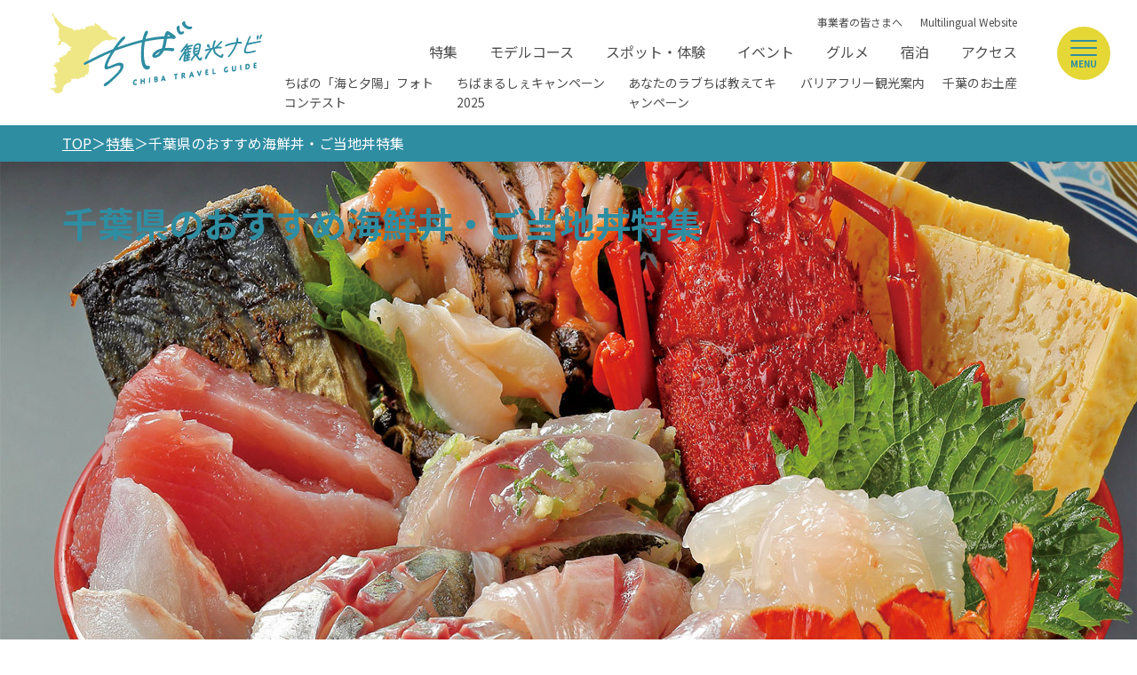

--- FILE ---
content_type: text/html; charset=UTF-8
request_url: https://maruchiba.jp/feature/detail_59.html
body_size: 20805
content:
<!DOCTYPE html>
<html prefix="og: http://ogp.me/ns#" lang="ja"><!-- InstanceBegin template="/Templates/base-main.dwt" codeOutsideHTMLIsLocked="false" -->
<head>
<!-- Google Tag Manager -->
<script>(function(w,d,s,l,i){w[l]=w[l]||[];w[l].push({'gtm.start':
new Date().getTime(),event:'gtm.js'});var f=d.getElementsByTagName(s)[0],
j=d.createElement(s),dl=l!='dataLayer'?'&l='+l:'';j.async=true;j.src=
'https://www.googletagmanager.com/gtm.js?id='+i+dl;f.parentNode.insertBefore(j,f);
})(window,document,'script','dataLayer','GTM-TS35C6H');</script>
<!-- End Google Tag Manager -->
<meta charset="utf-8">
<meta name="viewport" content="width=device-width, initial-scale=1.0">
<meta name="format-detection" content="telephone=no">
<!-- InstanceBeginEditable name="doctitle" -->
<title>千葉県のおすすめ海鮮丼・ご当地丼特集｜特集｜千葉県公式観光サイト ちば観光ナビ</title>
<!-- InstanceEndEditable -->
<link rel="canonical" href="https://maruchiba.jp/gourmet/feature/detail_59.html">
<meta name="description" content="漁業が盛んな千葉県では、新鮮な魚介を贅沢に使った海鮮丼をはじめ、はかりめ丼やおらが丼など、地元の人たちから愛されているご当地丼もあります。千葉に来たらはずせない、絶品の海鮮丼・ご当地丼が味わえるお店を大特集します！※季節によっては商品を提供…">
<meta name="author" content="千葉県観光物産協会">
<meta name="theme-color" content="#2f8da2">
<meta property="og:locale" content="ja_JP">
<meta property="og:site_name" content="ちば観光ナビ">
<meta property="og:url" content="https://maruchiba.jp/gourmet/feature/detail_59.html">
<meta property="og:type" content="article">
<meta property="og:image" content="https://maruchiba.jp/lsc/upfile/article/0000/0059/59_1_l.jpg">
<meta name="apple-mobile-web-app-title" content="ちば観光ナビ">
<link rel="apple-touch-icon" href="https://maruchiba.jp/common/images/touchIcon.png">
<link rel="icon" href="https://maruchiba.jp/common/images/favicon.svg">
<meta name="twitter:site" content="@marugoto_chiba">
<meta name="twitter:title" content="千葉県のおすすめ海鮮丼・ご当地丼特集｜特集｜千葉県公式観光サイト ちば観光ナビ">
<meta name="twitter:card" content="summary_large_image">
<link rel="stylesheet" href="/common/css/default.css">
<link rel="stylesheet" href="/common/css/base.css">
<link rel="stylesheet" href="/common/css/base-main.css">
<!-- InstanceBeginEditable name="head" -->
<link rel="stylesheet" href="/js/slick/slick.min.css">
<link rel="stylesheet" href="/css/animate/animate.min.css">
<link rel="stylesheet" href="/common/lsc/css/froala/froala_style.min.css">
<link rel="stylesheet" href="/css/commonArticleDetail.css?2024031901">

<!-- InstanceEndEditable -->
</head>
<body id="body" class="do scrollTop">
<!-- Google Tag Manager (noscript) -->
<noscript><iframe src="https://www.googletagmanager.com/ns.html?id=GTM-TS35C6H"
height="0" width="0" style="display:none;visibility:hidden"></iframe></noscript>
<!-- End Google Tag Manager (noscript) -->
<div id="wrapper">
<header id="header">
	<h1 id="siteName"><a href="/index.html">ちば観光ナビ</a></h1>
</header>
<nav id="nav">
	<div id="navSearch">
		<form>
			<input type="text">
			<button type="submit">検索</button>
		</form>
	</div>
	<div id="navGlobal">
		<ul>
			<li><a href="/feature/index.html">特集</a></li>
			<li><a href="/course/index.html">モデルコース</a></li>
			<li><a href="/spot/index.html">スポット・体験</a></li>
			<li><a href="/event/index.html">イベント</a></li>
			<li><a href="/gourmet/feature/index.html">グルメ</a></li>
			<li><a href="https://local.staynavi.direct/maruchiba/search/results?pf=12">宿泊</a></li>
			<li><a href="/access/index.html">アクセス</a></li>
			<li><a href="/favorite/index.html">お気に入りリスト</a></li>
		</ul>
	</div>
	<div id="navPickup">
		<ul>
			<li><a href="https://tokyocameraclub.com/pref.chiba/contest2025/" target="_self">ちばの「海と夕陽」フォトコンテスト</a></li>
			<li><a href="https://maruchiba.jp/theme/chiba-maruche/" target="_self">ちばまるしぇキャンペーン2025</a></li>
			<li><a href="https://love-love-chiba.jp/" target="_blank">あなたのラブちば教えてキャンペーン</a></li>
			<li><a href="/barrierfree/spot/" target="_self">バリアフリー観光案内</a></li>
			<li><a href="https://maruchiba.jp/feature/detail_103.html" target="_self">千葉のお土産</a></li>
		</ul>
	</div>
	<div id="navExtra">
		<ul>
			<li><a href="/photo/index.html">フォトダウンロード</a></li>
			<li><a href="/pamphlet/index.html">パンフレットダウンロード</a></li>
			<li><a href="/form/contact/">お問い合わせ</a></li>
		</ul>
		<ul>
			<li><a href="/corporate/index.html">事業者の皆さまへ</a></li>
			<li><a href="https://www.visitchiba.jp/" target="_blank">Multilingual Website</a></li>
		</ul>
	</div>
	<div id="navSns">
		<ul>
			<li><a href="https://www.facebook.com/maruchiba/" target="_blank">公式facebook</a></li>
			<li><a href="https://twitter.com/marugoto_chiba" target="_blank">公式twitter</a></li>
			<li><a href="https://www.instagram.com/marugoto_chiba/" target="_blank">公式Instagram</a></li>
		</ul>
	</div>
</nav>
<div id="pagePath">
	<ul>
		<li><a href="/index.html">TOP</a></li>
		<!-- InstanceBeginEditable name="pagePath" -->
		<li><a href="/feature/index.html">特集</a></li>
		<li>千葉県のおすすめ海鮮丼・ご当地丼特集</li>
		<!-- InstanceEndEditable -->
	</ul>
</div>
<main id="main">
<!-- InstanceBeginEditable name="main" -->
	<article id="detail" class="">
		<header id="detailHeader" class="">
			<h2>千葉県のおすすめ海鮮丼・ご当地丼特集</h2>
			<div class="fr-view">
				<p>漁業が盛んな千葉県では、新鮮な魚介を贅沢に使った海鮮丼をはじめ、はかりめ丼やおらが丼など、地元の人たちから愛されているご当地丼もあります。</p><p>千葉に来たらはずせない、絶品の海鮮丼・ご当地丼が味わえるお店を大特集します！</p><p><br></p><p>※季節によっては商品を提供していない場合がございます。</p><p>あらかじめ問い合わせの上、お出かけ下さい。</p>
			</div>
			<figure class="pc tb">
				<img src="/lsc/upfile/article/0000/0059/59_1_l.jpg"
					srcset="/lsc/upfile/article/0000/0059/59_1_m.jpg 767w,
							/lsc/upfile/article/0000/0059/59_1_l.jpg 991w,
							/lsc/upfile/article/0000/0059/59_1_l.jpg"
					alt="千葉県のおすすめ海鮮丼・ご当地丼特集" width="100" height="100" loading="lazy">
			</figure>
			<figure class="sp">
				<img src="/lsc/upfile/article/0000/0059/59_1_l.jpg"
					srcset="/lsc/upfile/article/0000/0059/59_1_m.jpg 767w,
							/lsc/upfile/article/0000/0059/59_1_l.jpg 991w,
							/lsc/upfile/article/0000/0059/59_1_l.jpg"
					alt="千葉県のおすすめ海鮮丼・ご当地丼特集" width="100" height="100" loading="lazy">
			</figure>
		</header>
		<nav id="detailIndex">
			<h3>INDEX</h3>
			<div>
				<ul>
					<li><a href="#610">【まずは定番！絶品の海鮮丼が食べられる人気店】</a></li>
					<li><a href="#611">＜北総・九十九里エリア＞</a></li>
					<li><a href="#997">北総・九十九里エリアにあるおすすめ海鮮丼店MAP</a></li>
					<li><a href="#612">１．観音食堂 丼屋 七兵衛（銚子市）</a></li>
					<li><a href="#613">２．浜めし（銚子市）</a></li>
					<li><a href="#614">３．漁師料理の店ばんや（九十九里町）</a></li>
					<li><a href="#615">＜南房総エリア＞</a></li>
					<li><a href="#998">南房総エリアにあるおすすめ海鮮丼店MAP</a></li>
					<li><a href="#618">１．漁港食堂 だいぼ（館山市）</a></li>
					<li><a href="#617">２．漁師料理たてやま（館山市）</a></li>
					<li><a href="#616">３．浜の台所 おさかな倶楽部（南房総市）</a></li>
					<li><a href="#619">＜ベイエリア＞</a></li>
					<li><a href="#999">ベイエリアにあるおすすめ海鮮丼店MAP</a></li>
					<li><a href="#620">１．長谷川食堂（千葉市）</a></li>
					<li><a href="#621">２．すし処 ひしの木（船橋市）</a></li>
					<li><a href="#1645">【館山のご当地丼！館山炙り海鮮丼とは？】</a></li>
					<li><a href="#1647">１．たてやま旬鮨　海の花</a></li>
					<li><a href="#1649">２．波奈総本店</a></li>
					<li><a href="#1650">３．休暇村館山</a></li>
					<li><a href="#1651">４．たてやま温泉　千里の風</a></li>
					<li><a href="#623">【富津のご当地丼！はかりめ丼で人気のお店】</a></li>
					<li><a href="#624">１．漁師料理 かなや</a></li>
					<li><a href="#625">２．江戸前磯料理 大定（だいさだ）</a></li>
					<li><a href="#626">３．魚貝料理たかはし</a></li>
					<li><a href="#627">４．寿司・活魚料理　いそね</a></li>
					<li><a href="#628">【鴨川のご当地丼！おらが丼で人気のお店】</a></li>
					<li><a href="#629">１．板前ライブダイニング MAIWAI</a></li>
					<li><a href="#630">２．道の駅鴨川オーシャンパーク</a></li>
					<li><a href="#631">３．食事処なかむら</a></li>
					<li><a href="#632">４．地魚料理 船よし</a></li>
					<li><a href="#633">５．地魚磯料理 うおまさ</a></li>
					<li><a href="#634">【くじら丼が食べられる人気のお店】</a></li>
					<li><a href="#635">１．道の駅和田浦WA・O! お食事処和田浜（南房総市）</a></li>
					<li><a href="#636">【鮮度が命！しらす丼で人気のお店】</a></li>
					<li><a href="#637">１．漁師さんちのご飯 しらす亭（旭市）</a></li>
					<li><a href="#638">２．和食 晃市（柏市）</a></li>
					<li><a href="#639">おすすめ海鮮丼・ご当地丼MAP</a></li>
					<li><a href="#3578">【関連リンク】</a></li>
				</ul>
			</div>
		</nav>
		<div id="detailContents">
			<section id="610" class="anchor " tabindex="610">
				<h3 class="title">【まずは定番！絶品の海鮮丼が食べられる人気店】</h3>
				
				<div class="text fr-view">
					<p>三方を海に囲まれている千葉県は、沿岸・沖合漁業や中小河川の特性を生かした漁業・養殖などが行われているため、さまざまな種類の魚介が水揚げされます。</p><p>特に黒潮と親潮が交わり、日本有数の好漁の地と言われる銚子・九十九里周辺は、グルメ好き・海鮮好きが通う人気のエリアです。</p>
				</div>
			</section>
			<section id="611" class="anchor " tabindex="611">
				<h3 class="title">＜北総・九十九里エリア＞</h3>
			</section>
			<section id="997" class="anchor " tabindex="997">
				<h3 class="title">北総・九十九里エリアにあるおすすめ海鮮丼店MAP</h3>
				
				<div class="map">
					<div class="mapBody" data-map="997">
						<div id="gMap997" class="googlemap" data-map-key="AIzaSyBUzLzB5sQgWbBqI2l2VFFWNZ5ObGogqX0" data-map-lat="35.61175348313016" data-map-lng="140.1162664972728" data-map-zoom="13"></div>
						<div class="mapList" id="detailMap997">
							<ul>
								<li data-marker-count="1" data-marker-title="観音食堂 丼屋 七兵衛（銚子市）" data-marker-link="" data-marker-linktitle="詳細ページへ" data-marker-image="" data-marker-lat="35.7320667" data-marker-lng="140.8389367">観音食堂 丼屋 七兵衛（銚子市）</li>
								<li data-marker-count="2" data-marker-title="浜めし（銚子市）" data-marker-link="" data-marker-linktitle="詳細ページへ" data-marker-image="" data-marker-lat="35.7350222" data-marker-lng="140.8412713">浜めし（銚子市）</li>
								<li data-marker-count="3" data-marker-title="漁師料理の店ばんや（九十九里町）" data-marker-link="" data-marker-linktitle="詳細ページへ" data-marker-image="" data-marker-lat="35.5089481" data-marker-lng="140.433945">漁師料理の店ばんや（九十九里町）</li>
							</ul>
						</div>
					</div>
					<p>Google Mapの読み込みが1日の上限回数を超えた場合、正しく表示されない場合がございますので、ご了承ください</p>
				</div>
			</section>
			<section id="612" class="anchor " tabindex="612">
				<h3 class="title">１．観音食堂 丼屋 七兵衛（銚子市）</h3>
				
				<div class="photos">
					<ul>
						<li data-caption="">
							<img src="/lsc/upfile/articleDetail/0000/0612/612_1_l.jpg"
								srcset="/lsc/upfile/articleDetail/0000/0612/612_1_m.jpg 767w,
										/lsc/upfile/articleDetail/0000/0612/612_1_l.jpg 991w,
										/lsc/upfile/articleDetail/0000/0612/612_1_l.jpg"
								alt="" width="100" height="100" loading="lazy">
						</li>
					</ul>
				</div>
				
				<div class="text fr-view">
					<p>銚子港から仕入れた青魚を使った漬丼の専門店。</p><p>特許製法の塩ダレと伝統の濃口醤油で仕込む魚の漬けは、臭みがなく旨味が凝縮されています。</p><p><br></p><p>人気メニューは、サバのつみれ汁と小鉢がセットになった「漬丼定食」や「極上さば漬丼定食」。魚の旬や水揚げ状況、季節によってメニューが変わるため、そのときに一番おいしい魚が食べられます。港町・銚子らしさあふれる個性派食堂は、リピーターも多く訪れる人気店です。</p><p><br></p><p>＜基本情報＞</p><p>所在地：銚子市飯沼町1-26</p><p>連絡先：0479-25-3133</p><p>営業時間：10:00〜17:00 (16:30LO）</p><p>定休日：水・木曜日</p><p>駐車場：あり</p>
				</div>
				
				<div class="links">
					<ul>
						<li><a href="/gourmet/spot/detail_11166.html" title="詳細はこちら" target="_self">詳細はこちら</a></li>
					</ul>
				</div>
			</section>
			<section id="613" class="anchor " tabindex="613">
				<h3 class="title">２．浜めし（銚子市）</h3>
				
				<div class="photos">
					<ul>
						<li data-caption="">
							<img src="/lsc/upfile/articleDetail/0000/0613/613_1_l.png"
								srcset="/lsc/upfile/articleDetail/0000/0613/613_1_m.png 767w,
										/lsc/upfile/articleDetail/0000/0613/613_1_l.png 991w,
										/lsc/upfile/articleDetail/0000/0613/613_1_l.png"
								alt="" width="100" height="100" loading="lazy">
						</li>
					</ul>
				</div>
				
				<div class="text fr-view">
					<p>観光客だけでなく、地元の人にも愛されている人気店。</p><p>丼からはみでるほど豪快に具材がのった「三色丼」や「五色丼」は、SNSに投稿せずにはいられない映えるインパクト丼！お値段以上に満足度が高いと評判です。</p><p><br></p><p>金目鯛の煮付けやメヒカリの唐揚げなどのメニューも充実し、何度も足を運びたくなる魅力があります。</p><p><br></p><p>＜基本情報＞</p><p>所在地：銚子市竹町1545-8</p><p>連絡先：0479-25-9030</p><p>営業時間：9:00〜13:00</p><p>定休日：月・火曜日　</p><p>駐車場：店舗横に市営無料駐車場あり</p>
				</div>
			</section>
			<section id="614" class="anchor " tabindex="614">
				<h3 class="title">３．漁師料理の店ばんや（九十九里町）</h3>
				
				<div class="photos">
					<ul>
						<li data-caption="">
							<img src="/lsc/upfile/articleDetail/0000/0614/614_1_l.jpg"
								srcset="/lsc/upfile/articleDetail/0000/0614/614_1_m.jpg 767w,
										/lsc/upfile/articleDetail/0000/0614/614_1_l.jpg 991w,
										/lsc/upfile/articleDetail/0000/0614/614_1_l.jpg"
								alt="" width="100" height="100" loading="lazy">
						</li>
					</ul>
				</div>
				
				<div class="text fr-view">
					<p>現役の漁師であるオーナーが、自ら水揚げした新鮮な海の幸をリーズナブルに味わえるお店。</p><p>ぷりぷりとした食感と旨味がたまらない九十九里産の焼きはまぐりや、有頭エビ、穴子など、ぜいたくな素材11品がタワーのように盛られた天丼が人気メニューです。</p><p><br></p><p>千葉県の郷土料理「なめろう」の三点盛りや鮮度の良い魚介が隙間なくのった「海鮮丼」もおすすめです。</p><p><br></p><p>＜基本情報＞</p><p>所在地：九十九里町不動堂450</p><p>連絡先：050-5571-9136</p><p>営業時間：平日10:30～20:30（19:30LO）、土曜日9:30～20:30（20:00LO）、日・祝日9:30～20:00（19:30LO）</p><p>定休日：不定休・隔週火曜日　※火曜日が祝日の場合は水曜日</p><p>駐車場：あり</p>
				</div>
				
				<div class="links">
					<ul>
						<li><a href="gourmet/spot/detail_11082.html" title="詳細はこちら" target="_self">詳細はこちら</a></li>
					</ul>
				</div>
			</section>
			<section id="615" class="anchor " tabindex="615">
				<h3 class="title">＜南房総エリア＞</h3>
			</section>
			<section id="998" class="anchor " tabindex="998">
				<h3 class="title">南房総エリアにあるおすすめ海鮮丼店MAP</h3>
				
				<div class="map">
					<div class="mapBody" data-map="998">
						<div id="gMap998" class="googlemap" data-map-key="AIzaSyBUzLzB5sQgWbBqI2l2VFFWNZ5ObGogqX0" data-map-lat="35.61175348313016" data-map-lng="140.1162664972728" data-map-zoom="13"></div>
						<div class="mapList" id="detailMap998">
							<ul>
								<li data-marker-count="1" data-marker-title="漁港食堂 だいぼ（館山市）" data-marker-link="" data-marker-linktitle="詳細ページへ" data-marker-image="" data-marker-lat="34.9558927" data-marker-lng="139.7705394">漁港食堂 だいぼ（館山市）</li>
								<li data-marker-count="2" data-marker-title="漁師料理たてやま（館山市）" data-marker-link="" data-marker-linktitle="詳細ページへ" data-marker-image="" data-marker-lat="34.9833583" data-marker-lng="139.8721264">漁師料理たてやま（館山市）</li>
								<li data-marker-count="3" data-marker-title="浜の台所 おさかな倶楽部（南房総市）" data-marker-link="" data-marker-linktitle="詳細ページへ" data-marker-image="" data-marker-lat="35.0374669" data-marker-lng="139.8222947">浜の台所 おさかな倶楽部（南房総市）</li>
							</ul>
						</div>
					</div>
					<p>Google Mapの読み込みが1日の上限回数を超えた場合、正しく表示されない場合がございますので、ご了承ください</p>
				</div>
			</section>
			<section id="618" class="anchor " tabindex="618">
				<h3 class="title">１．漁港食堂 だいぼ（館山市）</h3>
				
				<div class="photos">
					<ul>
						<li data-caption="">
							<img src="/lsc/upfile/articleDetail/0000/0618/618_1_l.jpg"
								srcset="/lsc/upfile/articleDetail/0000/0618/618_1_m.jpg 767w,
										/lsc/upfile/articleDetail/0000/0618/618_1_l.jpg 991w,
										/lsc/upfile/articleDetail/0000/0618/618_1_l.jpg"
								alt="" width="100" height="100" loading="lazy">
						</li>
					</ul>
				</div>
				
				<div class="text fr-view">
					<p>南房総の南端、伊戸漁港「こがね水産」直営の食事処です。漁港に隣接しているため、鮮度抜群の捕れたて鮮魚を味わえます。</p><p><br></p><p>「伊勢海老入り　特上定置網丼」は、旬の地魚や伊勢海老が丸ごと1尾付いた超贅沢な丼（要問い合わせ）！名物の干物や、名産品を集めた売店コーナーも併設され、旅のお土産もGETできます。</p><p><br></p><p>＜基本情報＞</p><p>所在地：館山市伊戸963-1</p><p>連絡先：0470-29-1221</p><p>営業時間（食事処）：平日11:00～16:00、17:00～20:00</p><p>土日祝日8:00～10:00、11:00～16:00、17:00～20:00</p><p>※夜営業は予約制です。</p><p>定休日：火曜日</p><p>駐車場：あり</p>
				</div>
			</section>
			<section id="617" class="anchor " tabindex="617">
				<h3 class="title">２．漁師料理たてやま（館山市）</h3>
				
				<div class="photos">
					<ul>
						<li data-caption="">
							<img src="/lsc/upfile/articleDetail/0000/0617/617_1_l.jpg"
								srcset="/lsc/upfile/articleDetail/0000/0617/617_1_m.jpg 767w,
										/lsc/upfile/articleDetail/0000/0617/617_1_l.jpg 991w,
										/lsc/upfile/articleDetail/0000/0617/617_1_l.jpg"
								alt="" width="100" height="100" loading="lazy">
						</li>
					</ul>
				</div>
				
				<div class="text fr-view">
					<p>店内には730席が広々と並ぶ、房総最大級のお食事処。船形漁港直送で、鮮度抜群の旬の魚介が味わえます。</p><p><br></p><p>丼一面に何種類もの魚介がのった「たてやま丼」や5種類の刺し身と小鉢などがセットになった「たてやま定食」が看板メニュー。</p><p>サザエやホタテなど、常時4〜5種類の貝と干物、お肉、アイス、ドリンクが食べ飲み放題の「貝焼きバイキング」も必食です！</p><p><br></p><p>＜基本情報＞</p><p>所在地：館山市下真倉371</p><p>連絡先：050-5485-7826</p><p>営業時間：月〜金曜10:00～18:00（17:45LO）※土日祝日は17:45LO</p><p>定休日：年末年始（12月31日・翌1月1日）</p><p>駐車場：あり</p>
				</div>
				
				<div class="links">
					<ul>
						<li><a href="https://a142702.gorp.jp/" title="詳細を見る" target="_blank">詳細を見る</a></li>
					</ul>
				</div>
			</section>
			<section id="616" class="anchor " tabindex="616">
				<h3 class="title">３．浜の台所 おさかな倶楽部（南房総市）</h3>
				
				<div class="photos">
					<ul>
						<li data-caption="">
							<img src="/lsc/upfile/articleDetail/0000/0616/616_1_l.jpg"
								srcset="/lsc/upfile/articleDetail/0000/0616/616_1_m.jpg 767w,
										/lsc/upfile/articleDetail/0000/0616/616_1_l.jpg 991w,
										/lsc/upfile/articleDetail/0000/0616/616_1_l.jpg"
								alt="" width="100" height="100" loading="lazy">
						</li>
					</ul>
				</div>
				
				<div class="text fr-view">
					<p>岩井富浦漁協直営の海鮮料理店。</p><p>漁師ならではの豪快さと、魚をおいしく食べられるアイデアをふんだんに取り入れた料理が、リーズナブルに味わえます。</p><p><br></p><p>刺し身・フライ・煮魚がセットになった「まんぷく定食」はボリューム満点です。あまりのおいしさにぺろりと食べてしまう人が続出。</p><p>捕れたてで旬の魚介がたっぷりのった「富浦漁師賄い丼」も人気メニュー。窓の外に広がる富浦漁港を眺めながら、ゆったりとくつろげます。</p><p><br></p><p>＜基本情報＞</p><p>所在地：南房総市富浦町多々良1254-75</p><p>連絡先：0470-33-2512&emsp;</p><p>営業時間：11:00～15:00（売り切れ次第終了）</p><p>定休日：火曜日（祝日は営業）</p><p>駐車場：あり</p>
				</div>
				
				<div class="links">
					<ul>
						<li><a href="https://www.tairyou.com/chokuso.htm" title="詳細を見る" target="_blank">詳細を見る</a></li>
					</ul>
				</div>
			</section>
			<section id="619" class="anchor " tabindex="619">
				<h3 class="title">＜ベイエリア＞</h3>
			</section>
			<section id="999" class="anchor " tabindex="999">
				<h3 class="title">ベイエリアにあるおすすめ海鮮丼店MAP</h3>
				
				<div class="map">
					<div class="mapBody" data-map="999">
						<div id="gMap999" class="googlemap" data-map-key="AIzaSyBUzLzB5sQgWbBqI2l2VFFWNZ5ObGogqX0" data-map-lat="35.61175348313016" data-map-lng="140.1162664972728" data-map-zoom="13"></div>
						<div class="mapList" id="detailMap999">
							<ul>
								<li data-marker-count="1" data-marker-title="長谷川食堂（千葉市）" data-marker-link="" data-marker-linktitle="詳細ページへ" data-marker-image="" data-marker-lat="35.6173471" data-marker-lng="140.0696107">長谷川食堂（千葉市）</li>
								<li data-marker-count="2" data-marker-title="すし処 ひしの木（船橋市）" data-marker-link="" data-marker-linktitle="詳細ページへ" data-marker-image="" data-marker-lat="35.70394880000001" data-marker-lng="139.99252315977174">すし処 ひしの木（船橋市）</li>
								<li data-marker-count="3" data-marker-title="もてなしや（千葉市）" data-marker-link="" data-marker-linktitle="詳細ページへ" data-marker-image="" data-marker-lat="35.5908322" data-marker-lng="140.1317012">もてなしや（千葉市）</li>
							</ul>
						</div>
					</div>
					<p>Google Mapの読み込みが1日の上限回数を超えた場合、正しく表示されない場合がございますので、ご了承ください</p>
				</div>
			</section>
			<section id="620" class="anchor " tabindex="620">
				<h3 class="title">１．長谷川食堂（千葉市）</h3>
				
				<div class="photos">
					<ul>
						<li data-caption="">
							<img src="/lsc/upfile/articleDetail/0000/0620/620_1_l.jpg"
								srcset="/lsc/upfile/articleDetail/0000/0620/620_1_m.jpg 767w,
										/lsc/upfile/articleDetail/0000/0620/620_1_l.jpg 991w,
										/lsc/upfile/articleDetail/0000/0620/620_1_l.jpg"
								alt="" width="100" height="100" loading="lazy">
						</li>
						<li data-caption="">
							<img src="/lsc/upfile/articleDetail/0000/0620/620_2_l.jpg"
								srcset="/lsc/upfile/articleDetail/0000/0620/620_2_m.jpg 767w,
										/lsc/upfile/articleDetail/0000/0620/620_2_l.jpg 991w,
										/lsc/upfile/articleDetail/0000/0620/620_2_l.jpg"
								alt="" width="100" height="100" loading="lazy">
						</li>
					</ul>
				</div>
				
				<div class="text fr-view">
					<p>海鮮料理と中華料理が楽しめる、人気の市場食堂です。</p><p><br></p><p>マグロやホタテ、イクラなど、約10種類の新鮮な海鮮がのった「びっくり海鮮丼」や、生しらすと釜揚げしらすが半分ずつ味わえる「生しらす丼」がおすすめ！</p><p>ミニ海鮮丼とラーメンのセットなどもあり、気分によってメニューが選べるのも嬉しいポイントです。</p><p><br></p><p>＜基本情報＞</p><p>所在地：千葉市美浜区高浜2-2-1 千葉市地方卸売市場関連棟C棟2F</p><p>連絡先：043-248-3411</p><p>営業時間：6:00〜13:00、休市の水曜日11:00～13:00</p><p>定休日：日曜、祝日</p><p>駐車場：あり</p>
				</div>
			</section>
			<section id="621" class="anchor " tabindex="621">
				<h3 class="title">２．すし処 ひしの木（船橋市）</h3>
				
				<div class="photos">
					<ul>
						<li data-caption="">
							<img src="/lsc/upfile/articleDetail/0000/0621/621_1_l.jpg"
								srcset="/lsc/upfile/articleDetail/0000/0621/621_1_m.jpg 767w,
										/lsc/upfile/articleDetail/0000/0621/621_1_l.jpg 991w,
										/lsc/upfile/articleDetail/0000/0621/621_1_l.jpg"
								alt="" width="100" height="100" loading="lazy">
						</li>
					</ul>
				</div>
				
				<div class="text fr-view">
					<p>船橋市場にある唯一の寿司店。</p><p>一番の人気メニューは、豊富なネタを11種類詰め込んだ「海鮮丼」！旬の魚にウニやイクラ、玉子、穴子が豪快にのっています。</p><p>ミニちらしに寿司、小鉢などがセットになったお得な「ひしの木セット」もおすすめです。日によっては、市場でしか手に入らない希少な魚も並びますよ。</p><p><br></p><p>＜基本情報＞</p><p>所在地：船橋市市場1-8-1</p><p>連絡先：047-421-6111</p><p>営業時間：7:00～14:00</p><p>定休日：日曜・祝日</p><p>駐車場：あり</p>
				</div>
				
				<div class="links">
					<ul>
						<li><a href="https://funabashi-ichiba.jp/report/22623/" title="詳細を見る" target="_blank">詳細を見る</a></li>
					</ul>
				</div>
			</section>
			<section id="1645" class="anchor " tabindex="1645">
				<h3 class="title">【館山のご当地丼！館山炙り海鮮丼とは？】</h3>
				
				<div class="photos">
					<ul>
						<li data-caption="たてやま旬鮨　海の花">
							<img src="/lsc/upfile/articleDetail/0000/1645/1645_1_l.jpg"
								srcset="/lsc/upfile/articleDetail/0000/1645/1645_1_m.jpg 767w,
										/lsc/upfile/articleDetail/0000/1645/1645_1_l.jpg 991w,
										/lsc/upfile/articleDetail/0000/1645/1645_1_l.jpg"
								alt="たてやま旬鮨　海の花" width="100" height="100" loading="lazy">
						</li>
						<li data-caption="波奈総本店">
							<img src="/lsc/upfile/articleDetail/0000/1645/1645_2_l.jpg"
								srcset="/lsc/upfile/articleDetail/0000/1645/1645_2_m.jpg 767w,
										/lsc/upfile/articleDetail/0000/1645/1645_2_l.jpg 991w,
										/lsc/upfile/articleDetail/0000/1645/1645_2_l.jpg"
								alt="波奈総本店" width="100" height="100" loading="lazy">
						</li>
						<li data-caption="休暇村館山">
							<img src="/lsc/upfile/articleDetail/0000/1645/1645_3_l.jpg"
								srcset="/lsc/upfile/articleDetail/0000/1645/1645_3_m.jpg 767w,
										/lsc/upfile/articleDetail/0000/1645/1645_3_l.jpg 991w,
										/lsc/upfile/articleDetail/0000/1645/1645_3_l.jpg"
								alt="休暇村館山" width="100" height="100" loading="lazy">
						</li>
						<li data-caption="たてやま温泉　千里の風">
							<img src="/lsc/upfile/articleDetail/0000/1645/1645_4_l.jpg"
								srcset="/lsc/upfile/articleDetail/0000/1645/1645_4_m.jpg 767w,
										/lsc/upfile/articleDetail/0000/1645/1645_4_l.jpg 991w,
										/lsc/upfile/articleDetail/0000/1645/1645_4_l.jpg"
								alt="たてやま温泉　千里の風" width="100" height="100" loading="lazy">
						</li>
					</ul>
				</div>
				
				<div class="text fr-view">
					<p>特製三段どんぶりを使用した、これまで見たことも食べたこともない「まったく新しい海鮮丼」。</p><p>上から順に「炙り海鮮」「刺身＆カルパッチョサラダ」「海鮮押し寿司＆野菜巻き寿司」が盛り付けられ、加えて季節の汁物と地元産天草を使用した食後のデザートがついた御膳スタイルです。地場産食材にこだわり旬の地場産魚介類8種類、旬の地場産野菜を使用していて、カルパッチョサラダに添えるドレッシングや季節の汁物は各店オリジナルです。</p><p><span style="color: rgb(226, 80, 65);">※炙り海鮮丼は完全予約制となります。</span></p>
				</div>
				
				<div class="links">
					<ul>
						<li><a href="https://www.tateyama-gourmet.com/" title="詳細を見る" target="_blank">詳細を見る</a></li>
					</ul>
				</div>
			</section>
			<section id="1647" class="anchor " tabindex="1647">
				<h3 class="title">１．たてやま旬鮨　海の花</h3>
				
				<div class="photos">
					<ul>
						<li data-caption="">
							<img src="/lsc/upfile/articleDetail/0000/1647/1647_2_l.jpg"
								srcset="/lsc/upfile/articleDetail/0000/1647/1647_2_m.jpg 767w,
										/lsc/upfile/articleDetail/0000/1647/1647_2_l.jpg 991w,
										/lsc/upfile/articleDetail/0000/1647/1647_2_l.jpg"
								alt="" width="100" height="100" loading="lazy">
						</li>
						<li data-caption="">
							<img src="/lsc/upfile/articleDetail/0000/1647/1647_1_l.jpg"
								srcset="/lsc/upfile/articleDetail/0000/1647/1647_1_m.jpg 767w,
										/lsc/upfile/articleDetail/0000/1647/1647_1_l.jpg 991w,
										/lsc/upfile/articleDetail/0000/1647/1647_1_l.jpg"
								alt="" width="100" height="100" loading="lazy">
						</li>
					</ul>
				</div>
				
				<div class="text fr-view">
					<p>旬の魚たちを表す「海の花」店名そのままの魚介の花が広がります。見た目の美しさはさることながら、自社の定置網から直送される魚介は新鮮さが売りです。</p><p><br></p><p>＜基本情報＞&nbsp;</p><p>所在地：館山市北条2903-101　館山駅西口マラガモール1階</p><p>連絡先：0470-25-5151</p><p>営業時間：</p><p>・ランチ：11：15～15：00（LO14：30）※「炙り海鮮丼」はランチタイムのみ</p><p>・ディナー：17：00～22：00（LO21：30）</p><p>定休日：毎週木曜日</p><p>駐車場：あり（30台）</p>
				</div>
				
				<div class="links">
					<ul>
						<li><a href="https://uminohana.com/" title="詳細を見る" target="_blank">詳細を見る</a></li>
					</ul>
				</div>
			</section>
			<section id="1649" class="anchor " tabindex="1649">
				<h3 class="title">２．波奈総本店</h3>
				
				<div class="photos">
					<ul>
						<li data-caption="">
							<img src="/lsc/upfile/articleDetail/0000/1649/1649_2_l.jpg"
								srcset="/lsc/upfile/articleDetail/0000/1649/1649_2_m.jpg 767w,
										/lsc/upfile/articleDetail/0000/1649/1649_2_l.jpg 991w,
										/lsc/upfile/articleDetail/0000/1649/1649_2_l.jpg"
								alt="" width="100" height="100" loading="lazy">
						</li>
						<li data-caption="">
							<img src="/lsc/upfile/articleDetail/0000/1649/1649_1_l.jpg"
								srcset="/lsc/upfile/articleDetail/0000/1649/1649_1_m.jpg 767w,
										/lsc/upfile/articleDetail/0000/1649/1649_1_l.jpg 991w,
										/lsc/upfile/articleDetail/0000/1649/1649_1_l.jpg"
								alt="" width="100" height="100" loading="lazy">
						</li>
					</ul>
				</div>
				
				<div class="text fr-view">
					<p>旬の地魚を提供する「波奈」の味にさらに磨きをかけました。ボリューム満点の刺身に加え、色鮮やかな野菜も地場産にこだわり。極上の目利きと職人の技が際立ちます。</p><p><br></p><p>＜基本情報＞</p><p>所在地：館山市北条2619-6</p><p>連絡先：0470-22-1385</p><p>営業時間：</p><p>・ランチ：11：00～14：30（LO.14：00）※「炙り海鮮丼」は平日ランチタイムのみ</p><p>・ディナー：17：00～22：00（LO.21：00）</p><p>定休日：毎週月曜日（祝は営業、翌日休）</p><p>駐車場：あり（50台）</p>
				</div>
				
				<div class="links">
					<ul>
						<li><a href="https://hana-tateyama.co.jp/" title="詳細を見る" target="_blank">詳細を見る</a></li>
					</ul>
				</div>
			</section>
			<section id="1650" class="anchor " tabindex="1650">
				<h3 class="title">３．休暇村館山</h3>
				
				<div class="photos">
					<ul>
						<li data-caption="">
							<img src="/lsc/upfile/articleDetail/0000/1650/1650_2_l.jpg"
								srcset="/lsc/upfile/articleDetail/0000/1650/1650_2_m.jpg 767w,
										/lsc/upfile/articleDetail/0000/1650/1650_2_l.jpg 991w,
										/lsc/upfile/articleDetail/0000/1650/1650_2_l.jpg"
								alt="" width="100" height="100" loading="lazy">
						</li>
						<li data-caption="">
							<img src="/lsc/upfile/articleDetail/0000/1650/1650_1_l.jpg"
								srcset="/lsc/upfile/articleDetail/0000/1650/1650_1_m.jpg 767w,
										/lsc/upfile/articleDetail/0000/1650/1650_1_l.jpg 991w,
										/lsc/upfile/articleDetail/0000/1650/1650_1_l.jpg"
								alt="" width="100" height="100" loading="lazy">
						</li>
					</ul>
				</div>
				
				<div class="text fr-view">
					<p>オーシャンビューの絶景レストランで味わう「海鮮丼」は、食欲をより一層掻き立てます。新鮮な魚はもちろん、彩が美しい地層に見立てた5層の押し寿司「ごちそう寿司」は料理長こだわりのひとつです。</p><p><br></p><p>＜基本情報＞</p><p>所在地：館山市見物725</p><p>連絡先：0470-29-0211</p><p>営業時間：</p><p>・ランチ：11：30～13：30</p><p>定休日：なし（臨時休業有り）</p><p>駐車場：あり（100台）</p>
				</div>
				
				<div class="links">
					<ul>
						<li><a href="https://www.qkamura.or.jp/tateyama/" title="詳細を見る" target="_blank">詳細を見る</a></li>
					</ul>
				</div>
			</section>
			<section id="1651" class="anchor " tabindex="1651">
				<h3 class="title">４．たてやま温泉　千里の風</h3>
				
				<div class="photos">
					<ul>
						<li data-caption="">
							<img src="/lsc/upfile/articleDetail/0000/1651/1651_2_l.jpg"
								srcset="/lsc/upfile/articleDetail/0000/1651/1651_2_m.jpg 767w,
										/lsc/upfile/articleDetail/0000/1651/1651_2_l.jpg 991w,
										/lsc/upfile/articleDetail/0000/1651/1651_2_l.jpg"
								alt="" width="100" height="100" loading="lazy">
						</li>
						<li data-caption="">
							<img src="/lsc/upfile/articleDetail/0000/1651/1651_1_l.jpg"
								srcset="/lsc/upfile/articleDetail/0000/1651/1651_1_m.jpg 767w,
										/lsc/upfile/articleDetail/0000/1651/1651_1_l.jpg 991w,
										/lsc/upfile/articleDetail/0000/1651/1651_1_l.jpg"
								alt="" width="100" height="100" loading="lazy">
						</li>
					</ul>
				</div>
				
				<div class="text fr-view">
					<p>自家源泉の「美肌の湯」を楽しめる、人気の湯宿。創作性、アレンジ性は料理長渾身の逸品。見た目も美しい、こだわりあふれる味わいをぜひ。</p><p><br></p><p>＜基本情報＞</p><p>所在地：館山市藤原1495-1</p><p>連絡先：0470-28-2211</p><p>営業時間：</p><p>・ランチ：11：30～13：30（LO.12：00）</p><p>定休日：なし（臨時休業あり）</p><p>駐車場：あり（70台）</p>
				</div>
				
				<div class="links">
					<ul>
						<li><a href="https://www.senrinokaze.jp/" title="詳細を見る" target="_blank">詳細を見る</a></li>
					</ul>
				</div>
			</section>
			<section id="623" class="anchor " tabindex="623">
				<h3 class="title">【富津のご当地丼！はかりめ丼で人気のお店】</h3>
				
				<div class="text fr-view">
					<p>穴子の漁獲量が多い富津のご当地グルメ「はかりめ丼」。穴子の細長い形と点々の模様が、魚市場で使われている棒はかりの目盛りに似ていることから「はかりめ」と呼ばれるようになりました。</p>
				</div>
			</section>
			<section id="624" class="anchor " tabindex="624">
				<h3 class="title">１．漁師料理 かなや</h3>
				
				<div class="photos">
					<ul>
						<li data-caption="">
							<img src="/lsc/upfile/articleDetail/0000/0624/624_1_l.jpg"
								srcset="/lsc/upfile/articleDetail/0000/0624/624_1_m.jpg 767w,
										/lsc/upfile/articleDetail/0000/0624/624_1_l.jpg 991w,
										/lsc/upfile/articleDetail/0000/0624/624_1_l.jpg"
								alt="" width="100" height="100" loading="lazy">
						</li>
						<li data-caption="">
							<img src="/lsc/upfile/articleDetail/0000/0624/624_2_l.jpg"
								srcset="/lsc/upfile/articleDetail/0000/0624/624_2_m.jpg 767w,
										/lsc/upfile/articleDetail/0000/0624/624_2_l.jpg 991w,
										/lsc/upfile/articleDetail/0000/0624/624_2_l.jpg"
								alt="" width="100" height="100" loading="lazy">
						</li>
					</ul>
				</div>
				
				<div class="text fr-view">
					<p>金谷港の近くにあり、内房の海が180度見渡せる絶景レストラン。</p><p>人気の「煮穴子丼」は、穴子が柔らかく煮付られて優しくふくよかな味わい。カニや海老、アワビに金目鯛など、鮮魚をたっぷり盛った豪華な「海宝丼」も人気です。</p><p><br></p><p>日帰り温泉や宿泊もできる温泉施設とオリジナルの「かじめ商品」が買えるおみやげ市場も併設されています。</p><p><br></p><p>＜基本情報＞</p><p>所在地：富津市金谷525-17</p><p>連絡先：0439-69-8101</p><p>営業時間：10:00～18:00（17:30LO）、日曜・祝日10:00～19:00（18:30LO）</p><p>定休日：なし</p><p>駐車場：あり</p>
				</div>
			</section>
			<section id="625" class="anchor " tabindex="625">
				<h3 class="title">２．江戸前磯料理 大定（だいさだ）</h3>
				
				<div class="photos">
					<ul>
						<li data-caption="">
							<img src="/lsc/upfile/articleDetail/0000/0625/625_1_l.jpg"
								srcset="/lsc/upfile/articleDetail/0000/0625/625_1_m.jpg 767w,
										/lsc/upfile/articleDetail/0000/0625/625_1_l.jpg 991w,
										/lsc/upfile/articleDetail/0000/0625/625_1_l.jpg"
								alt="" width="100" height="100" loading="lazy">
						</li>
					</ul>
				</div>
				
				<div class="text fr-view">
					<p>歴史を持つ老舗磯料理店。江戸前のあさり、生のり、穴子を使った料理が人気です。</p><p>特に種類が豊富で、ここでしか味わえない穴子料理を求めて、多くのファンが訪れます。穴子づくし膳や焼き穴子重、炙りはかりめ海鮮ちらしなど、魅力的なメニューが充実。</p><p><br></p><p>唯一無二の穴子料理を、ぜひ味わってみてください。</p><p><br></p><p>＜基本情報＞</p><p>所在地：富津市富津2027</p><p>連絡先：0439-87-2021</p><p>営業時間：（昼）11:00～15:00（14:30LO）、（夜）16:00〜20:00（19:30LO）</p><p>定休日：月曜日</p><p>駐車場：あり</p>
				</div>
				
				<div class="links">
					<ul>
						<li><a href="https://daisada.myportfolio.com/" title="詳細を見る" target="_blank">詳細を見る</a></li>
					</ul>
				</div>
			</section>
			<section id="626" class="anchor " tabindex="626">
				<h3 class="title">３．魚貝料理たかはし</h3>
				
				<div class="photos">
					<ul>
						<li data-caption="">
							<img src="/lsc/upfile/articleDetail/0000/0626/626_1_l.jpg"
								srcset="/lsc/upfile/articleDetail/0000/0626/626_1_m.jpg 767w,
										/lsc/upfile/articleDetail/0000/0626/626_1_l.jpg 991w,
										/lsc/upfile/articleDetail/0000/0626/626_1_l.jpg"
								alt="" width="100" height="100" loading="lazy">
						</li>
					</ul>
				</div>
				
				<div class="text fr-view">
					<p>富津公園内にあり、富津漁港で水揚げされたばかりの新鮮な貝料理が味わえます。</p><p>富津名物の煮穴子丼、趣向を凝らしたアオヤギ料理などのご当地グルメも充実。</p><p><br></p><p>大粒のあさりの旨味をしっかり味わえる「あさりめし」もおすすめです。</p><p><br></p><p>＜基本情報＞</p><p>所在地：富津市富津2290</p><p>連絡先：0439-87-2934</p><p>営業時間：平日11:00～17:00、土日祝日10:00〜19:00</p><p>定休日：第2・4月曜・火曜日</p><p>駐車場：あり</p>
				</div>
			</section>
			<section id="627" class="anchor " tabindex="627">
				<h3 class="title">４．寿司・活魚料理　いそね</h3>
				
				<div class="photos">
					<ul>
						<li data-caption="">
							<img src="/lsc/upfile/articleDetail/0000/0627/627_1_l.jpg"
								srcset="/lsc/upfile/articleDetail/0000/0627/627_1_m.jpg 767w,
										/lsc/upfile/articleDetail/0000/0627/627_1_l.jpg 991w,
										/lsc/upfile/articleDetail/0000/0627/627_1_l.jpg"
								alt="" width="100" height="100" loading="lazy">
						</li>
					</ul>
				</div>
				
				<div class="text fr-view">
					<p>秘伝のタレを使ったはかりめ丼が名物で、行列ができる人気店。</p><p>イチオシは、一日限定10食の「はかりめ2色丼」！上品に柔らかく煮た穴子に、天然塩。レモン・シソの葉でさっぱり食べる「穴子のさわやか丼」と、特製の煮汁でこってりと煮た「はかりめ丼」が一緒に食べられるオリジナルの料理です。</p><p><br></p><p>穴子を天ぷらにした「はかりめ天」も人気です。</p><p><br></p><p>＜基本情報＞</p><p>所在地：富津市岩瀬993-4</p><p>連絡先：0439-65-3535</p><p>営業時間：（昼）11:00～14:00（夜）17:00～21:00</p><p>定休日：月曜日</p><p>駐車場：あり</p>
				</div>
				
				<div class="links">
					<ul>
						<li><a href="https://isone.jp/" title="詳細を見る" target="_blank">詳細を見る</a></li>
					</ul>
				</div>
			</section>
			<section id="628" class="anchor " tabindex="628">
				<h3 class="title">【鴨川のご当地丼！おらが丼で人気のお店】</h3>
				
				<div class="text fr-view">
					<p>おらがは、房州の方言で「我が家」「家では」という意味があり、一定のルールに基づきながら、店舗ごとにオリジナルティ溢れるメニューを提供しています。</p><p><br></p><p>定められたルールは「おらが丼のおきて」と呼ばれ、</p><p>①新鮮な地元の食材を使うこと</p><p>②季節感を失わない</p><p>③健康を意識した商品づくりを心がける　などとされています。</p><p>このルールに則り、現在約40店舗が趣向を凝らした丼を提供しています。</p>
				</div>
			</section>
			<section id="629" class="anchor " tabindex="629">
				<h3 class="title">１．板前ライブダイニング MAIWAI</h3>
				
				<div class="photos">
					<ul>
						<li data-caption="">
							<img src="/lsc/upfile/articleDetail/0000/0629/629_1_l.jpg"
								srcset="/lsc/upfile/articleDetail/0000/0629/629_1_m.jpg 767w,
										/lsc/upfile/articleDetail/0000/0629/629_1_l.jpg 991w,
										/lsc/upfile/articleDetail/0000/0629/629_1_l.jpg"
								alt="" width="100" height="100" loading="lazy">
						</li>
					</ul>
				</div>
				
				<div class="text fr-view">
					<p>温泉旅館・鴨川館の中にある「板前ライブダイニング MAIWAI」。</p><p>おらが丼の「かずさ和牛の炙り丼」は、地元ブランド米「長狭米」に、かずさ和牛のローストビーフや地元野菜をたっぷりと盛り込んだ一品。</p><p><br></p><p>食べる直前に目の前で炙って仕上げるので、ライブ感も楽しめます。</p><p><br></p><p>＜基本情報＞</p><p>所在地：鴨川市西町1179　鴨川館内</p><p>連絡先：04-7093-4111</p><p>営業時間：11:30〜14:30（14:00LO）・土日祝〜15:00（14:30LO）、17:30〜21:00（20:30LO）</p><p>定休日：不定休</p><p>駐車場：あり</p>
				</div>
			</section>
			<section id="630" class="anchor " tabindex="630">
				<h3 class="title">２．道の駅鴨川オーシャンパーク</h3>
				
				<div class="photos">
					<ul>
						<li data-caption="">
							<img src="/lsc/upfile/articleDetail/0000/0630/630_1_l.jpg"
								srcset="/lsc/upfile/articleDetail/0000/0630/630_1_m.jpg 767w,
										/lsc/upfile/articleDetail/0000/0630/630_1_l.jpg 991w,
										/lsc/upfile/articleDetail/0000/0630/630_1_l.jpg"
								alt="" width="100" height="100" loading="lazy">
						</li>
					</ul>
				</div>
				
				<div class="text fr-view">
					<p>雄大な太平洋を眺めながら食事ができる「道の駅鴨川オーシャンパーク」のおらが丼は、房総ならではの海と花をイメージした「ひかり丼」。</p><p>サンマの酢漬けや鴨川産のワラサ、錦糸卵などを花びらのように盛り付けた、見た目にも華やかな美しい丼です。</p><p><br></p><p>道の駅では、鴨川市の海産物・農産物・加工品・銘菓が並ぶ物産館でお土産を購入したり、早春の花摘みも楽しめますよ。</p><p><br></p><p>＜基本情報＞</p><p>所在地：鴨川市江見太夫崎22</p><p>連絡先：04-7096-1911</p><p>営業時間：9:00〜17:00</p><p>定休日：不定休</p><p>駐車場：あり</p>
				</div>
				
				<div class="links">
					<ul>
						<li><a href="https://maruchiba.jp/spot/detail_10378.html" title="詳細を見る" target="_self">詳細を見る</a></li>
					</ul>
				</div>
			</section>
			<section id="631" class="anchor " tabindex="631">
				<h3 class="title">３．食事処なかむら</h3>
				
				<div class="photos">
					<ul>
						<li data-caption="">
							<img src="/lsc/upfile/articleDetail/0000/0631/631_1_l.jpg"
								srcset="/lsc/upfile/articleDetail/0000/0631/631_1_m.jpg 767w,
										/lsc/upfile/articleDetail/0000/0631/631_1_l.jpg 991w,
										/lsc/upfile/articleDetail/0000/0631/631_1_l.jpg"
								alt="" width="100" height="100" loading="lazy">
						</li>
					</ul>
				</div>
				
				<div class="text fr-view">
					<p>多くのリピーターが訪れる、古民家をリフォームした海鮮丼のお店。</p><p>一番人気の「おらが丼」は、エビ・ウニ・イクラなど贅沢な海の幸がたっぷりのった「びっくり海鮮丼」。</p><p><br></p><p>定食だけでなく、なめろうなど酒の肴のメニューも豊富で、さまざまなシーンで利用することができます。</p><p><br></p><p>＜基本情報＞</p><p>所在地：鴨川市内浦273-1</p><p>連絡先：04-7095-2564</p><p>営業時間：（昼）11:00〜14:00（夜）17:00〜20:00</p><p>定休日：火曜日（祝日は休まず営業）</p><p>駐車場：あり</p>
				</div>
				
				<div class="links">
					<ul>
						<li><a href="https://kamotabi.jp/" title="詳細を見る" target="_blank">詳細を見る</a></li>
					</ul>
				</div>
			</section>
			<section id="632" class="anchor " tabindex="632">
				<h3 class="title">４．地魚料理 船よし</h3>
				
				<div class="text fr-view">
					<p>元漁師の店主が営む、行列のできる地魚料理店。</p><p>おらが丼は、地元の漁港であがった新鮮な地魚をたっぷり使った豪華な海鮮丼。旬の魚介をぜいたくに味わえます。</p><p><br></p><p>刺し身が何層にも重なり、ご飯が見えないほどのった「2階建て海鮮丼」も人気メニューです。</p><p><br></p><p>＜基本情報＞</p><p>所在地：鴨川市天津3284-1</p><p>連絡先：04-7094-2703</p><p>営業時間：11:00〜17:00　(魚がなくなり次第終了）</p><p>定休日：不定休</p><p>駐車場：あり</p>
				</div>
				
				<div class="links">
					<ul>
						<li><a href="https://kamotabi.jp/" title="詳細を見る" target="_blank">詳細を見る</a></li>
					</ul>
				</div>
			</section>
			<section id="633" class="anchor " tabindex="633">
				<h3 class="title">５．地魚磯料理 うおまさ</h3>
				
				<div class="photos">
					<ul>
						<li data-caption="">
							<img src="/lsc/upfile/articleDetail/0000/0633/633_1_l.jpg"
								srcset="/lsc/upfile/articleDetail/0000/0633/633_1_m.jpg 767w,
										/lsc/upfile/articleDetail/0000/0633/633_1_l.jpg 991w,
										/lsc/upfile/articleDetail/0000/0633/633_1_l.jpg"
								alt="" width="100" height="100" loading="lazy">
						</li>
					</ul>
				</div>
				
				<div class="text fr-view">
					<p>そのときに一番のおいしい地魚を最適な食べ方で提供してくれる料理店。</p><p>「地魚磯料理 うおまさ」のおらが丼は、南房総の味を一杯の丼に凝縮した「地魚海鮮丼」。研究に研究を重ねて生まれた至極の一品です。</p><p><br></p><p>脂がのった金目鯛を秘伝のタレで煮付けた「まるごと一匹金目鯛の煮付」、うおまさの自慢の味が集結した「地魚御膳」も人気です。</p><p><br></p><p>＜基本情報＞</p><p>所在地：鴨川市天津3280-5</p><p>連絡先：04-7094-1023</p><p>営業時間：平日（昼）11:00～16:00（15:30LO）（夜）17:00～20:30（19:30LO）、土日祝日11:00～21:30（20:30LO）</p><p>定休日：水曜日</p><p>駐車場：あり</p>
				</div>
			</section>
			<section id="634" class="anchor " tabindex="634">
				<h3 class="title">【くじら丼が食べられる人気のお店】</h3>
				
				<div class="text fr-view">
					<p>古くからくじら漁が盛んに行われてきた南房総では、現在でもくじらを食べる文化が根づいています。</p><p>他の地域ではなかなか食べられないくじら料理は、一度は食べてみる価値あり！</p>
				</div>
				
				<div class="column">
					<h4>Column</h4>
					<div>
						<h5>南房総とくじら</h5>
						<div class="fr-view">
							<p>南房総の和田町には、日本で4つしかない捕鯨基地の一つがあり、古くから鯨を食する文化があります。その歴史は江戸時代以前からと言われていますが、特に捕鯨の方法が確立された江戸時代以降、盛んに漁が行われてきました。しかし、昭和62年（1987年）に商業捕鯨が停止され、現在は禁止をされていないツチクジラ漁を国の許可を得て行っています。</p><p>このような経緯から南房総の飲食店では、くじら丼やくじら料理を提供するところも数多くあり、他では食べられない希少なご当地料理と言えるでしょう。</p>
						</div>
					</div>
					<figure>
						<img src="/lsc/upfile/articleDetail/0000/0634/634_101_l.jpg"
							srcset="/lsc/upfile/articleDetail/0000/0634/634_101_m.jpg 767w,
									/lsc/upfile/articleDetail/0000/0634/634_101_l.jpg 991w,
									/lsc/upfile/articleDetail/0000/0634/634_101_l.jpg"
							alt="南房総とくじら" width="100" height="100" loading="lazy">
					</figure>
				</div>
			</section>
			<section id="635" class="anchor " tabindex="635">
				<h3 class="title">１．道の駅和田浦WA・O! お食事処和田浜（南房総市）</h3>
				
				<div class="photos">
					<ul>
						<li data-caption="">
							<img src="/lsc/upfile/articleDetail/0000/0635/635_1_l.jpg"
								srcset="/lsc/upfile/articleDetail/0000/0635/635_1_m.jpg 767w,
										/lsc/upfile/articleDetail/0000/0635/635_1_l.jpg 991w,
										/lsc/upfile/articleDetail/0000/0635/635_1_l.jpg"
								alt="" width="100" height="100" loading="lazy">
						</li>
					</ul>
				</div>
				
				<div class="text fr-view">
					<p>道の駅 和田浦WA・O! の食事処では、名物「和田浜特製くじら丼」を提供しています。</p><p>竜田揚げや刺し身、フライなどで和田浦のくじらのおいしさを堪能できるほか、コロッケやお刺身で伝統あるくじら料理を気軽に味わえます。</p><p><br></p><p>また道の駅のそばには、捕鯨の歴史が学べる資料館もありあります。</p><p><br></p><p>＜基本情報＞</p><p>所在地：南房総市和田町仁我浦243</p><p>連絡先：0470-47-3100</p><p>営業時間（レストラン）：10:00～16:00(15:30L.O)&nbsp;</p><p>定休日：不定休</p><p>駐車場：あり</p>
				</div>
				
				<div class="links">
					<ul>
						<li><a href="https://maruchiba.jp/spot/detail_10404.html" title="詳細を見る" target="_self">詳細を見る</a></li>
					</ul>
				</div>
				
				<div class="column">
					<h4>Column</h4>
					<div>
						<h5>お土産にもおすすめ！くじらグルメのギフト</h5>
						<div class="fr-view">
							<p>南房総では、ご家庭でも気軽にくじらを味わえるようにお土産も各種販売しています。</p><p>主には、くじらのたれ / くじらの大和煮缶詰 / くじらベーコン / くじらの刺身 などがあり、道の駅やオンラインショップで購入可能です。江戸時代から伝わる伝統的なくじら料理「くじらのたれ」は、一度食べてみるとハマるかも！？</p>
						</div>
					</div>
					<figure>
						<img src="/lsc/upfile/articleDetail/0000/0635/635_101_l.jpg"
							srcset="/lsc/upfile/articleDetail/0000/0635/635_101_m.jpg 767w,
									/lsc/upfile/articleDetail/0000/0635/635_101_l.jpg 991w,
									/lsc/upfile/articleDetail/0000/0635/635_101_l.jpg"
							alt="お土産にもおすすめ！くじらグルメのギフト" width="100" height="100" loading="lazy">
					</figure>
				</div>
			</section>
			<section id="636" class="anchor " tabindex="636">
				<h3 class="title">【鮮度が命！しらす丼で人気のお店】</h3>
				
				<div class="text fr-view">
					<p>千葉県でも水揚げされ、人気があるしらす。鮮度が落ちやすいため、県内でも提供する飲食店は限られます。</p><p>もっちりとして甘みが魅力の生しらす、絶妙な塩加減で味わい深い釜揚げしらすは、どちらも甲乙付けがたいおいしさです！</p>
				</div>
			</section>
			<section id="637" class="anchor " tabindex="637">
				<h3 class="title">１．漁師さんちのご飯 しらす亭（旭市）</h3>
				
				<div class="photos">
					<ul>
						<li data-caption="">
							<img src="/lsc/upfile/articleDetail/0000/0637/637_1_l.jpg"
								srcset="/lsc/upfile/articleDetail/0000/0637/637_1_m.jpg 767w,
										/lsc/upfile/articleDetail/0000/0637/637_1_l.jpg 991w,
										/lsc/upfile/articleDetail/0000/0637/637_1_l.jpg"
								alt="" width="100" height="100" loading="lazy">
						</li>
					</ul>
				</div>
				
				<div class="text fr-view">
					<p>実家が網元で、かつてしらす漁師をしていたマスターが腕を振るうお店。</p><p>飯岡特産のしらすを、生と釜揚げの両方で味わえる「しらすの二色丼」は人気ナンバーワンのメニューです。</p><p><br></p><p>旭市の飯岡漁港は、県内有数のしらすの水揚げを誇るので、近くまで来たら食べない選択肢はありません。</p><p><br></p><p>＜基本情報＞</p><p>所在地：旭市下永井487</p><p>連絡先：0479-74-3262</p><p>営業時間：11:00～14:00、17:00〜22:00</p><p>定休日：不定休（月2日程度）</p><p>駐車場：あり</p>
				</div>
			</section>
			<section id="638" class="anchor " tabindex="638">
				<h3 class="title">２．和食 晃市（柏市）</h3>
				
				<div class="photos">
					<ul>
						<li data-caption="">
							<img src="/lsc/upfile/articleDetail/0000/0638/638_1_l.jpg"
								srcset="/lsc/upfile/articleDetail/0000/0638/638_1_m.jpg 767w,
										/lsc/upfile/articleDetail/0000/0638/638_1_l.jpg 991w,
										/lsc/upfile/articleDetail/0000/0638/638_1_l.jpg"
								alt="" width="100" height="100" loading="lazy">
						</li>
					</ul>
				</div>
				
				<div class="text fr-view">
					<p>柏市場内にあり、その日に厳選した新鮮食材のみを仕入れて提供するごはん処。</p><p>生しらす丼、生しらすといわしの親子丼など、鮮度の高いしらすをぜいたくに味わえます。</p><p><br></p><p>マグロの質にもこだわり、納得したものだけを提供していることも特徴。仕入れでネタが変わる10色丼が人気メニューです。</p><p><br></p><p>＜基本情報＞</p><p>所在地：柏市若柴69-1</p><p>連絡先：04-7131-3635</p><p>営業時間：5:30～13：45</p><p>定休日：日曜日</p><p>駐車場：あり</p>
				</div>
				
				<div class="links">
					<ul>
						<li><a href="https://seafood-donburi-193.business.site/" title="詳細を見る" target="_blank">詳細を見る</a></li>
					</ul>
				</div>
				
				<div class="column">
					<h4>Column</h4>
					<div>
						<h5>水郷どりの親子丼</h5>
						<div class="fr-view">
							<p>水郷どりは、名水の郷「水郷」のブランド鶏。北総の広々とした環境で放し飼いされ、良質なエサを与えて育てられることから、柔らかくジューシーな肉質が特徴です。</p><p>香取市にある「水郷のとりやさん 須田本店」では、水郷どりの鶏肉と、放し飼いの鶏から採った自然卵「一番鶏」、地元で造られた醤油、秘伝の割り下を合わせて、丁寧に調理された「親子丼」が味わえます。フワフワ、トロトロの卵に、鶏肉のプリプリとした食感がベストマッチ。意外と知られていないご当地丼です。</p><p><br></p><p>＜基本情報＞</p><p>所在地：香取市小見川270</p><p>連絡先：0478-82-2346</p><p>営業時間：9:00〜19:00（18:00LO）</p><p>定休日：水曜日</p><p>駐車場：あり</p>
						</div>
					</div>
					<figure>
						<img src="/lsc/upfile/articleDetail/0000/0638/638_101_l.jpg"
							srcset="/lsc/upfile/articleDetail/0000/0638/638_101_m.jpg 767w,
									/lsc/upfile/articleDetail/0000/0638/638_101_l.jpg 991w,
									/lsc/upfile/articleDetail/0000/0638/638_101_l.jpg"
							alt="水郷どりの親子丼" width="100" height="100" loading="lazy">
					</figure>
				</div>
			</section>
			<section id="639" class="anchor " tabindex="639">
				<h3 class="title">おすすめ海鮮丼・ご当地丼MAP</h3>
				
				<div class="text fr-view">
					<p>地域で愛されてきたご当地丼。伝統料理、名産を使った丼、町おこしで生まれた個性的な丼など、さまざまなグルメが楽しめます。</p><p>千葉に来た際には、ぜひ味わってみてください。</p>
				</div>
				
				<div class="map">
					<div class="mapBody" data-map="639">
						<div id="gMap639" class="googlemap" data-map-key="AIzaSyBUzLzB5sQgWbBqI2l2VFFWNZ5ObGogqX0" data-map-lat="35.61175348313016" data-map-lng="140.1162664972728" data-map-zoom="13"></div>
						<div class="mapList" id="detailMap639">
							<ul>
								<li data-marker-count="1" data-marker-title="観音食堂 丼屋 七兵衛（銚子市）" data-marker-link="" data-marker-linktitle="詳細ページへ" data-marker-image="" data-marker-lat="35.7320667" data-marker-lng="140.8389367">観音食堂 丼屋 七兵衛（銚子市）</li>
								<li data-marker-count="2" data-marker-title="浜めし（銚子市）" data-marker-link="" data-marker-linktitle="詳細ページへ" data-marker-image="" data-marker-lat="35.7350222" data-marker-lng="140.8412713">浜めし（銚子市）</li>
								<li data-marker-count="3" data-marker-title="漁師料理の店ばんや（九十九里町）" data-marker-link="" data-marker-linktitle="詳細ページへ" data-marker-image="" data-marker-lat="35.5089481" data-marker-lng="140.433945">漁師料理の店ばんや（九十九里町）</li>
								<li data-marker-count="4" data-marker-title="浜の台所 おさかな倶楽部（南房総市）" data-marker-link="" data-marker-linktitle="詳細ページへ" data-marker-image="" data-marker-lat="35.0374669" data-marker-lng="139.8222947">浜の台所 おさかな倶楽部（南房総市）</li>
								<li data-marker-count="5" data-marker-title="漁師料理たてやま（館山市）" data-marker-link="" data-marker-linktitle="詳細ページへ" data-marker-image="" data-marker-lat="34.9833583" data-marker-lng="139.8721264">漁師料理たてやま（館山市）</li>
								<li data-marker-count="6" data-marker-title="漁港食堂 だいぼ（館山市）" data-marker-link="" data-marker-linktitle="詳細ページへ" data-marker-image="" data-marker-lat="34.9558927" data-marker-lng="139.7705394">漁港食堂 だいぼ（館山市）</li>
								<li data-marker-count="7" data-marker-title="長谷川食堂（千葉市）" data-marker-link="" data-marker-linktitle="詳細ページへ" data-marker-image="" data-marker-lat="35.6173471" data-marker-lng="140.0696107">長谷川食堂（千葉市）</li>
								<li data-marker-count="8" data-marker-title="すし処 ひしの木（船橋市）" data-marker-link="" data-marker-linktitle="詳細ページへ" data-marker-image="" data-marker-lat="35.70394880000001" data-marker-lng="139.99252315977174">すし処 ひしの木（船橋市）</li>
								<li data-marker-count="9" data-marker-title="もてなしや（千葉市）" data-marker-link="" data-marker-linktitle="詳細ページへ" data-marker-image="" data-marker-lat="35.5908322" data-marker-lng="140.1317012">もてなしや（千葉市）</li>
								<li data-marker-count="10" data-marker-title="漁師料理 かなや" data-marker-link="" data-marker-linktitle="詳細ページへ" data-marker-image="" data-marker-lat="35.185398" data-marker-lng="139.8183035">漁師料理 かなや</li>
								<li data-marker-count="11" data-marker-title="江戸前磯料理 大定" data-marker-link="" data-marker-linktitle="詳細ページへ" data-marker-image="" data-marker-lat="35.3132257" data-marker-lng="139.8158254">江戸前磯料理 大定</li>
								<li data-marker-count="12" data-marker-title="魚貝料理たかはし" data-marker-link="" data-marker-linktitle="詳細ページへ" data-marker-image="" data-marker-lat="35.312835348220645" data-marker-lng="139.80790359682007">魚貝料理たかはし</li>
								<li data-marker-count="13" data-marker-title="寿司・活魚料理　いそね" data-marker-link="" data-marker-linktitle="詳細ページへ" data-marker-image="" data-marker-lat="35.2840145" data-marker-lng="139.8537868">寿司・活魚料理　いそね</li>
								<li data-marker-count="14" data-marker-title="板前ライブダイニング MAIWAI" data-marker-link="" data-marker-linktitle="詳細ページへ" data-marker-image="" data-marker-lat="35.1182257" data-marker-lng="140.1209144">板前ライブダイニング MAIWAI</li>
								<li data-marker-count="15" data-marker-title="道の駅鴨川オーシャンパーク" data-marker-link="" data-marker-linktitle="詳細ページへ" data-marker-image="" data-marker-lat="35.0643096" data-marker-lng="140.077389">道の駅鴨川オーシャンパーク</li>
								<li data-marker-count="16" data-marker-title="食事処なかむら" data-marker-link="" data-marker-linktitle="詳細ページへ" data-marker-image="" data-marker-lat="35.1282977" data-marker-lng="140.1877441">食事処なかむら</li>
								<li data-marker-count="17" data-marker-title="地魚料理 船よし" data-marker-link="" data-marker-linktitle="詳細ページへ" data-marker-image="" data-marker-lat="35.1216612" data-marker-lng="140.1726293">地魚料理 船よし</li>
								<li data-marker-count="18" data-marker-title="地魚磯料理 うおまさ" data-marker-link="" data-marker-linktitle="詳細ページへ" data-marker-image="" data-marker-lat="35.1223536" data-marker-lng="140.1724154">地魚磯料理 うおまさ</li>
								<li data-marker-count="19" data-marker-title="道の駅和田浦WA・O! お食事処和田浜" data-marker-link="" data-marker-linktitle="詳細ページへ" data-marker-image="" data-marker-lat="35.0426137" data-marker-lng="140.0206502">道の駅和田浦WA・O! お食事処和田浜</li>
								<li data-marker-count="20" data-marker-title="漁師さんちのご飯 しらす亭（旭市）" data-marker-link="" data-marker-linktitle="詳細ページへ" data-marker-image="" data-marker-lat="35.6937506" data-marker-lng="140.7314665">漁師さんちのご飯 しらす亭（旭市）</li>
								<li data-marker-count="21" data-marker-title="和食 晃市（柏市）" data-marker-link="" data-marker-linktitle="詳細ページへ" data-marker-image="" data-marker-lat="35.8934467" data-marker-lng="139.9615151">和食 晃市（柏市）</li>
								<li data-marker-count="22" data-marker-title="水郷どり" data-marker-link="" data-marker-linktitle="詳細ページへ" data-marker-image="" data-marker-lat="35.8539799" data-marker-lng="140.6031025">水郷どり</li>
							</ul>
						</div>
					</div>
					<p>Google Mapの読み込みが1日の上限回数を超えた場合、正しく表示されない場合がございますので、ご了承ください</p>
				</div>
			</section>
			<section id="3578" class="anchor " tabindex="3578">
				<h3 class="title">【関連リンク】</h3>
				
				<div class="photos">
					<ul>
						<li data-caption="">
							<img src="/lsc/upfile/articleDetail/0000/3578/3578_1_l.jpg"
								srcset="/lsc/upfile/articleDetail/0000/3578/3578_1_m.jpg 767w,
										/lsc/upfile/articleDetail/0000/3578/3578_1_l.jpg 991w,
										/lsc/upfile/articleDetail/0000/3578/3578_1_l.jpg"
								alt="" width="100" height="100" loading="lazy">
						</li>
					</ul>
				</div>
				
				<div class="links">
					<ul>
						<li><a href="https://maruchiba.jp/gourmet/feature/detail_301.html" title="千葉のアジフライ特集" target="_self">千葉のアジフライ特集</a></li>
					</ul>
				</div>
			</section>
		</div>
		<div id="detailShare">
			<dl>
				<dt>Share</dt>
				<dd><a href="http://twitter.com/share?text=千葉県のおすすめ海鮮丼・ご当地丼特集｜特集｜千葉県公式観光サイト ちば観光ナビ&url=https://maruchiba.jp/gourmet/feature/detail_59.html" target="_blank">Twitter</a></dd>
				<dd><a href="https://www.facebook.com/sharer/sharer.php?u=https://maruchiba.jp/gourmet/feature/detail_59.html" target="_blank">Facebook</a></dd>
				<dd><a href="https://social-plugins.line.me/lineit/share?url=https://maruchiba.jp/gourmet/feature/detail_59.html" target="_blank">Line</a></dd>
			</dl>
		</div>
	</article>
	<article id="recommend">
		<h2>次に読みたい特集記事</h2>
		<div class="slide">
			<dl>
				<dt>今年も発売！サンキュー❤ちばフリーパスで旅しよう♪</dt>
				<dd>
					<img src="/lsc/upfile/article/0000/0054/54_1_l.jpg"
					srcset="/lsc/upfile/article/0000/0054/54_1_l.jpg 767w,
							/lsc/upfile/article/0000/0054/54_1_l.jpg 991w,
							/lsc/upfile/article/0000/0054/54_1_l.jpg"
					alt="今年も発売！サンキュー❤ちばフリーパスで旅しよう♪" width="100" height="100" loading="lazy">
				</dd>
				<dd><a href="https://maruchiba.jp/feature/39pass.html" alt="今年も発売！サンキュー❤ちばフリーパスで旅しよう♪">https://maruchiba.jp/feature/39pass.html</a></dd>
			</dl>
			<dl>
				<dt>千葉の日帰り温泉33選！<br />
スーパー銭湯やスパ、日帰りできる温泉旅館をご紹介</dt>
				<dd>
					<img src="/lsc/upfile/article/0000/0060/60_1_l.jpg"
					srcset="/lsc/upfile/article/0000/0060/60_1_l.jpg 767w,
							/lsc/upfile/article/0000/0060/60_1_l.jpg 991w,
							/lsc/upfile/article/0000/0060/60_1_l.jpg"
					alt="千葉の日帰り温泉33選！スーパー銭湯やスパ、日帰りできる温泉旅館をご紹介" width="100" height="100" loading="lazy">
				</dd>
				<dd><a href="https://maruchiba.jp/feature/detail_60.html" alt="千葉の日帰り温泉33選！スーパー銭湯やスパ、日帰りできる温泉旅館をご紹介">https://maruchiba.jp/feature/detail_60.html</a></dd>
			</dl>
			<dl>
				<dt>成田山新勝寺ってどんなところ？成田山公園や表参道のグルメ情報も満載！</dt>
				<dd>
					<img src="/lsc/upfile/article/0000/0172/172_1_l.jpg"
					srcset="/lsc/upfile/article/0000/0172/172_1_l.jpg 767w,
							/lsc/upfile/article/0000/0172/172_1_l.jpg 991w,
							/lsc/upfile/article/0000/0172/172_1_l.jpg"
					alt="成田山新勝寺ってどんなところ？成田山公園や表参道のグルメ情報も満載！" width="100" height="100" loading="lazy">
				</dd>
				<dd><a href="https://maruchiba.jp/feature/detail_172.html" alt="成田山新勝寺ってどんなところ？成田山公園や表参道のグルメ情報も満載！">https://maruchiba.jp/feature/detail_172.html</a></dd>
			</dl>
			<dl>
				<dt>千葉のいちご狩り2025-2026</dt>
				<dd>
					<img src="/lsc/upfile/article/0000/0031/31_1_l.jpg"
					srcset="/lsc/upfile/article/0000/0031/31_1_l.jpg 767w,
							/lsc/upfile/article/0000/0031/31_1_l.jpg 991w,
							/lsc/upfile/article/0000/0031/31_1_l.jpg"
					alt="千葉のいちご狩り2025-2026" width="100" height="100" loading="lazy">
				</dd>
				<dd><a href="https://maruchiba.jp/feature/detail_31.html" alt="千葉のいちご狩り2025-2026">https://maruchiba.jp/feature/detail_31.html</a></dd>
			</dl>
			<dl>
				<dt>千葉の神社・お寺特集！有名な神社やパワースポットもたっぷり72か所ご紹介</dt>
				<dd>
					<img src="/lsc/upfile/article/0000/0252/252_1_l.jpg"
					srcset="/lsc/upfile/article/0000/0252/252_1_l.jpg 767w,
							/lsc/upfile/article/0000/0252/252_1_l.jpg 991w,
							/lsc/upfile/article/0000/0252/252_1_l.jpg"
					alt="千葉の神社・お寺特集！有名な神社やパワースポットもたっぷり72か所ご紹介" width="100" height="100" loading="lazy">
				</dd>
				<dd><a href="https://maruchiba.jp/feature/detail_252.html" alt="千葉の神社・お寺特集！有名な神社やパワースポットもたっぷり72か所ご紹介">https://maruchiba.jp/feature/detail_252.html</a></dd>
			</dl>
			<dl>
				<dt>千葉のお土産といえばこれ！地元民がおススメするお土産30選</dt>
				<dd>
					<img src="/lsc/upfile/article/0000/0103/103_1_l.jpg"
					srcset="/lsc/upfile/article/0000/0103/103_1_l.jpg 767w,
							/lsc/upfile/article/0000/0103/103_1_l.jpg 991w,
							/lsc/upfile/article/0000/0103/103_1_l.jpg"
					alt="千葉のお土産といえばこれ！地元民がおススメするお土産30選" width="100" height="100" loading="lazy">
				</dd>
				<dd><a href="https://maruchiba.jp/feature/detail_103.html" alt="千葉のお土産といえばこれ！地元民がおススメするお土産30選">https://maruchiba.jp/feature/detail_103.html</a></dd>
			</dl>
			<dl>
				<dt>千葉のお出かけスポット32選！</dt>
				<dd>
					<img src="/lsc/upfile/article/0000/0300/300_1_l.jpg"
					srcset="/lsc/upfile/article/0000/0300/300_1_l.jpg 767w,
							/lsc/upfile/article/0000/0300/300_1_l.jpg 991w,
							/lsc/upfile/article/0000/0300/300_1_l.jpg"
					alt="千葉のお出かけスポット32選！" width="100" height="100" loading="lazy">
				</dd>
				<dd><a href="https://maruchiba.jp/feature/detail_300.html" alt="千葉のお出かけスポット32選！">https://maruchiba.jp/feature/detail_300.html</a></dd>
			</dl>
			<dl>
				<dt>子連れ旅行に最適！千葉で子供が喜ぶスポット＆遊び場19選</dt>
				<dd>
					<img src="/lsc/upfile/article/0000/0051/51_1_l.jpg"
					srcset="/lsc/upfile/article/0000/0051/51_1_l.jpg 767w,
							/lsc/upfile/article/0000/0051/51_1_l.jpg 991w,
							/lsc/upfile/article/0000/0051/51_1_l.jpg"
					alt="子連れ旅行に最適！千葉で子供が喜ぶスポット＆遊び場19選" width="100" height="100" loading="lazy">
				</dd>
				<dd><a href="https://maruchiba.jp/feature/detail_51.html" alt="子連れ旅行に最適！千葉で子供が喜ぶスポット＆遊び場19選">https://maruchiba.jp/feature/detail_51.html</a></dd>
			</dl>
			<dl>
				<dt>香取神宮ってどんなところ？見どころや御朱印やアクセス情報等もご紹介します。</dt>
				<dd>
					<img src="/lsc/upfile/article/0000/0039/39_1_l.png"
					srcset="/lsc/upfile/article/0000/0039/39_1_l.png 767w,
							/lsc/upfile/article/0000/0039/39_1_l.png 991w,
							/lsc/upfile/article/0000/0039/39_1_l.png"
					alt="香取神宮ってどんなところ？見どころや御朱印やアクセス情報等もご紹介します。" width="100" height="100" loading="lazy">
				</dd>
				<dd><a href="https://maruchiba.jp/feature/detail_39.html" alt="香取神宮ってどんなところ？見どころや御朱印やアクセス情報等もご紹介します。">https://maruchiba.jp/feature/detail_39.html</a></dd>
			</dl>
			<dl>
				<dt>木更津の定番・有名・穴場・おすすめ観光スポット44選！【2026年】</dt>
				<dd>
					<img src="/lsc/upfile/article/0000/0374/374_1_l.jpg"
					srcset="/lsc/upfile/article/0000/0374/374_1_l.jpg 767w,
							/lsc/upfile/article/0000/0374/374_1_l.jpg 991w,
							/lsc/upfile/article/0000/0374/374_1_l.jpg"
					alt="木更津の定番・有名・穴場・おすすめ観光スポット44選！【2026年】" width="100" height="100" loading="lazy">
				</dd>
				<dd><a href="https://maruchiba.jp/feature/detail_374.html" alt="木更津の定番・有名・穴場・おすすめ観光スポット44選！【2026年】">https://maruchiba.jp/feature/detail_374.html</a></dd>
			</dl>
		</div>
	</article>
<!-- InstanceEndEditable -->
</main>
<div id="pageTop">ページトップへ</div>
<footer id="footer">
	<div id="fNav">
		<dl>
			<dt>観光案内</dt>
			<dd><a href="/index.html">観光情報トップページ</a></dd>
			<dd><a href="/feature/index.html">特集</a></dd>
			<dd><a href="/course/index.html">モデルコース</a></dd>
			<dd><a href="/spot/index.html">スポット・体験</a></dd>
			<dd><a href="/event/index.html">イベント</a></dd>
			<dd><a href="/gourmet/feature/index.html">グルメ</a></dd>
			<dd><a href="https://local.staynavi.direct/maruchiba/search/results?pf=12">宿泊</a></dd>
			<dd><a href="/access/index.html">アクセス</a></dd>
			<dd><a href="/topics/index.html">お知らせ</a></dd>
			<dd><a href="/spot/index_1_2__31_______.html">千葉のおもてなしトイレ</a></dd>
			<dd><a href="/barrierfree/spot/index.html">バリアフリー観光案内</a></dd>
			<dd><a href="/feature/detail_89.html">ガイド・観光案内所</a></dd>
			<dd><a href="/link/index.html">リンク集</a></dd>
		</dl>
		<dl>
			<dt>事業者の皆さまへ</dt>
			<dd><a href="/corporate/topics/index.html">お知らせ</a></dd>
			<dd><a href="/corporate/feature/detail_56.html">教育旅行</a></dd>
			<dd><a href="/corporate/material/index.html">観光素材集</a></dd>
			<dd><a href="/kankopdf_bk">メディア向け観光情報</a></dd>
			<dd><a href="/promotion-council">ちばプロモーション協議会</a></dd>
			<dd><a href="/inbound-council">千葉インバウンド促進協議会</a></dd>
		</dl>
		<dl>
			<dt>外国語サイト</dt>
			<dd><a href="https://www.visitchiba.jp/" target="_blank">Multilingual Website</a></dd>
		</dl>
		<dl>
			<dt>このサイトについて</dt>
			<dd><a href="/about-site">このサイトについて</a></dd>
			<dd><a href="/kyokai/vision/">千葉県観光物産協会について</a></dd>
		</dl>
	</div>
	<div id="fNavExtra">
		<ul>
			<li><a href="/photo/index.html">フォトダウンロード</a></li>
			<li><a href="/pamphlet/index.html">パンフレットダウンロード</a></li>
			<li><a href="/form/contact/">お問い合わせ</a></li>
		</ul>
	</div>
	<address id="fAddress">
		<dl>
			<dt>公益社団法人 千葉県観光物産協会</dt>
			<dd>〒260-0015千葉市中央区富士見2丁目3番1号塚本大千葉ビル9階</dd>
			<dd>TEL　<a href="tel:0432259170">043-225-9170</a></dd>
			<dd>FAX　043-225-9198</dd>
			<dd>9:00~17:00(土・日・祝日休み）</dd>
		</dl>
	</address>
	<div id="copyright">
		<p>Copyright &copy; Chiba Prefectural Tourism & Local Products Association All Rights Reserved.</p>
	</div>
</footer>
</div>
<script src="//ajax.googleapis.com/ajax/libs/jquery/3.6.0/jquery.min.js"></script>
<script src="//cdnjs.cloudflare.com/ajax/libs/jquery-cookie/1.4.1/jquery.cookie.min.js"></script>
<script src="/common/js/default.js"></script>
<script src="/common/js/base.js"></script>
<script src="/common/js/base-main.js"></script>
<!-- InstanceBeginEditable name="foot" -->
<script src="/js/slick/slick.min.js"></script>
<script src="/js/commonArticleDetail.js?2024031501"></script>
<script>
	var gmapLoaded = false;
</script>

<script src="/lsc/api/article/map.php?id=997" type="text/javascript"></script>
<script>
$(function(){
	if($('div[data-map="997"]').length) {
		$('a[data-map="997"]').on("click",function(){
			initMap997();
		});
		$('menu',$('#997')).on("click",function(){
			initMap997();
		});
	}
});
</script>
<script src="/lsc/api/article/map.php?id=998" type="text/javascript"></script>
<script>
$(function(){
	if($('div[data-map="998"]').length) {
		$('a[data-map="998"]').on("click",function(){
			initMap998();
		});
		$('menu',$('#998')).on("click",function(){
			initMap998();
		});
	}
});
</script>
<script src="/lsc/api/article/map.php?id=999" type="text/javascript"></script>
<script>
$(function(){
	if($('div[data-map="999"]').length) {
		$('a[data-map="999"]').on("click",function(){
			initMap999();
		});
		$('menu',$('#999')).on("click",function(){
			initMap999();
		});
	}
});
</script>
<script src="/lsc/api/article/map.php?id=639" type="text/javascript"></script>
<script>
$(function(){
	if($('div[data-map="639"]').length) {
		$('a[data-map="639"]').on("click",function(){
			initMap639();
		});
		$('menu',$('#639')).on("click",function(){
			initMap639();
		});
	}
});
</script>
<!-- InstanceEndEditable -->
</body>
<!-- InstanceEnd --></html>

--- FILE ---
content_type: text/css
request_url: https://maruchiba.jp/css/commonArticleDetail.css?2024031901
body_size: 8615
content:
 /* CSS Document */

/* Google Fonts */
@import url('https://fonts.googleapis.com/css2?family=Hina+Mincho&family=Kiwi+Maru:wght@300;400;500&family=Klee+One:wght@400;600&family=Noto+Serif+JP:wght@200;300;400;500;600;700;900&family=Zen+Maru+Gothic:wght@300;400;500;700;900&display=swap');

#photo{
	display: grid;
	grid-template-columns: auto var(--wrap) auto;
	padding-top: clamp(48px, 9.6vw, 64px);
	background: #f1f1d8;
	}
	#photo > *{
		grid-column: 2;
		}
	#photo h2{
		color: var(--theme-color);
		font: var(--subject);
		text-align: center;
		}
	#photo #tabMenu{
		grid-column: 1 / 4;
		}
	#photo #list{
		display: flex;
		justify-content: center;
		margin: clamp(32px, 7.2vw, 48px) 0;
		}
	#photo #list a{
		display: grid;
		grid-template-columns: auto 64px;
		align-items: center;
		justify-items: center;
		grid-gap: 16px;
		width: min(100%, 290px);
		min-height: 50px;
		padding-left: 24px;
		background: #fff;
		border: 1px solid currentColor;
		border-radius: 25px;
		color: var(--base-color);
		text-decoration: none;
		}
	#photo #list a:before,
	#photo #list a:after{
		content: "";
		grid-column: 2;
		grid-row: 1;
		justify-self: end;
		width: 64px;
		height: 64px;
		margin: -7px 0;
		background: #fff;
		border: 1px solid currentColor;
		border-radius: 100%;
		transform: translateX(1px);
		}
	#photo #list a:after{
		-webkit-mask: url('data:image/svg+xml;charset=UTF-8,<svg xmlns="http://www.w3.org/2000/svg" viewBox="0 0 13.66 12"><path d="m13.59,5.62c-.05-.12-.12-.23-.22-.33L8.37.29c-.39-.39-1.02-.39-1.41,0s-.39,1.02,0,1.41l3.29,3.29H1c-.55,0-1,.45-1,1s.45,1,1,1h9.25l-3.29,3.29c-.39.39-.39,1.02,0,1.41.2.2.45.29.71.29s.51-.1.71-.29l5-5c.09-.09.17-.2.22-.33.1-.24.1-.52,0-.76Z"/></svg>') center no-repeat;
		-webkit-mask-size: 13.66px 12px;
		background: currentColor;
		}
	@media (min-width: 992px) {
		#photo #tabMenu a{
			min-width: 290px;
			}
		}

#kyokai{
	display: grid;
	grid-template-columns: auto var(--wrap) auto;
	background: #f1f1d8;
	}
	#kyokai > *{
		grid-column: 2;
		}
	#kyokai h2{
		margin: clamp(48px, 9.6vw, 64px) auto;
		color: var(--theme-color);
		font: var(--subject);
		text-align: center;
		}
	#kyokai #tabMenu{
		grid-column: 1 / 4;
		}

#detail{
	margin-bottom: clamp(64px, 14.4vw, 96px);
	background: var(--detail-bg);
	overflow: hidden;
	}
	#detail.lp{
		padding-bottom: clamp(64px, 14.4vw, 96px);
		visibility: hidden;
		transition: visibility 0.2s ease-out;
		}
		.done #detail.lp{
			visibility: visible;
			}

#detailHeader{
	position: relative;
	display: grid;
	grid-template-columns: auto var(--wrap) auto;
	z-index: 1;
	}
	#detailHeader h2{
		grid-column: 2;
		margin: clamp(28px, 6vw, 40px) 0 0 0;
		color: var(--theme-color);
		font: var(--subject);
		line-height: 1.65m;
		}
		#detailHeader h2:nth-last-child(2){
			justify-self: center;
			padding: 0;
			background: none;
			}
	#detailHeader h2+div{
		grid-column: 2;
		width: min(100%, 940px);
		margin: clamp(24px, 5.4vw, 36px) auto 0 auto;
		}
		#detailHeader.screen h2+div{
			padding: clamp(32px, 6vw, 40px);
			background: #fff;
			border-radius: clamp(16px, 3.6vw, 24px);
			}
	#detailHeader figure{
		position: relative;
		grid-column: 1 / 4;
		grid-row: 1;
		padding-top: 50%;
		z-index: -1;
		}
		#detailHeader figure img{
			position: absolute;
			top: 0;
			left: 0;
			width: 100%;
			height: 100%;
			object-fit: cover;
			}
		.lp #detailHeader figure.sp{
			padding-top: calc(100vh - 5em);
			}
	@media (min-width: 768px) {
		#detailHeader h2{
			grid-row: 1;
			}
			#detailHeader:has(figure) h2{
				align-self: end;
				justify-self: start;
				margin-bottom: 40px;
				padding: 18px 28px;
				background: rgba(0, 0, 0, 0.6);
				color: #fff;
				}
		#detailHeader h2+div{
			grid-row: 2;
			}
		}

#detailIndex{
	width: min(var(--wrap-fit), 940px);
	margin: clamp(32px, 7.2vw, 48px) auto 0 auto;
	background: #fff;
	border: 1px solid currentColor;
	border-radius: clamp(10px, 1.8vw, 12px);
	overflow: hidden;
	}
	#detailIndex h3{
		display: grid;
		grid-template-columns: auto auto;
		align-items: center;
		justify-content: start;
		grid-gap: 8px;
		margin: clamp(16px, 3.6vw, 24px);
		font-size: clamp(16px, 3vw, 20px);
		font-weight: 700;
		}
		#detailIndex h3:before{
			content: "";
			width: 16px;
			height: 16px;
			-webkit-mask: url('data:image/svg+xml;charset=UTF-8,<svg xmlns="http://www.w3.org/2000/svg" viewBox="0 0 16 16"><path d="m13,15h3v-3h-3v3Zm0-4h3v-3h-3v3ZM15,0H1C.45,0,0,.45,0,1v14c0,.55.45,1,1,1h10c.55,0,1-.45,1-1V3h3c.55,0,1-.45,1-1v-1c0-.55-.45-1-1-1Zm-2,7h3v-3h-3v3Z"/></svg>') center no-repeat;
			-webkit-mask-size: 100%;
			background: var(--theme-color);
			}
	#detailIndex h3+div{
		margin: clamp(16px, 3.6vw, 24px);
		}
	#detailIndex li{
		margin-top: clamp(4px, 1.2vw, 8px);
		}
		#detailIndex li a{
			display: inline-grid;
			grid-template-columns: auto auto;
			grid-gap: 8px;
			color: inherit;
			font-weight: 700;
			line-height: 1.65;
			}
			#detailIndex li a:hover{
				color: var(--theme-color);
				}
			#detailIndex li a:before{
				content: "";
				width: 4px;
				height: 1em;
				-webkit-mask: url('data:image/svg+xml;charset=UTF-8,<svg xmlns="http://www.w3.org/2000/svg" viewBox="0 0 4 8"><polygon points="4 4 0 8 0 0 4 4"/></svg>') center no-repeat;
				-webkit-mask-size: 100%;
				background: var(--theme-color);
				transform: translateY(40%);
				}
	#detailIndex span{
		display: block;
		}
	#detailIndex menu{
		display: grid;
		grid-template-columns: auto auto;
		align-items: center;
		justify-content: center;
		grid-gap: 16px;
		margin: 0;
		padding: clamp(4px, 1.2vw, 8px);
		background: #f4f4db;
		font-size: clamp(10px, 2.1vw, 14px);
		font-weight: 700;
		text-align: center;
		cursor: pointer;
		}
		#detailIndex menu:after{
			content: "";
			width: 10.71px;
			height: 6.06px;
			-webkit-mask: url('data:image/svg+xml;charset=UTF-8,<svg xmlns="http://www.w3.org/2000/svg" viewBox="0 0 10.71 6.06"><polygon points="10 0 5.35 4.65 .71 0 0 .71 5.35 6.06 10.71 .71 10 0"/></svg>') center no-repeat;
			-webkit-mask-size: 100%;
			background: currentColor;
			}
		#detailIndex menu.open{}
			#detailIndex menu.open:after{
				transform: rotate(180deg);
				}

#detailContents{
	display: grid;
	grid-template-columns: 1fr min( var(--wrap-fit), 1000px) 1fr;
	grid-gap: clamp(64px, 14.4vw, 96px) 0;
	margin-top: clamp(64px, 14.4vw, 96px);
	}
	#detailContents section{
		grid-column: 2;
		}

#detailShare{
	display: flex;
	justify-content: center;
	margin-top: clamp(48px, 9.6vw, 64px);
	}
	#detailShare dl{
		position: relative;
		display: grid;
		grid-gap: clamp(20px, 4.2vw, 28px);
		padding: 0 32px;
		margin: clamp(10px, 2.1vw, 14px) 0 clamp(20px, 4.2vw, 28px) 0;
		}
		#detailShare dl:before{
			content: "";
			position: absolute;
			top: clamp(20px, 4.2vw, 28px);
			left: 0;
			width: 100%;
			height: 100%;
			border: solid currentColor;
			border-width: 0 1px 1px 1px;
			border-radius: 0 0 4px 4px;
			}
	#detailShare dt{
		grid-column: 1 / 4;
		display: grid;
		grid-template-columns: 1fr auto 1fr;
		align-items: center;
		grid-gap: 0 0.6em;
		margin: 0 -32px;
		font-size: clamp(20px, 4.2vw, 28px);
		font-weight: 700;
		text-align: center;
		z-index: 1;
		}
		#detailShare dt:before,
		#detailShare dt:after{
			content: "";
			height: 0.5em;
			margin-top: 0.5em;
			border: 0 solid currentColor;
			border-radius: 4px;
			}
		#detailShare dt:before{
			border-width: 1px 0 0 1px;
			border-radius: 4px 0 0 0;
			}
		#detailShare dt:after{
			border-width: 1px 1px 0 0;
			border-radius: 0 4px 0 0;
			}
	#detailShare dd{
		grid-row: 2;
		}
	#detailShare a{
		grid-row: 1;
		display: block;
		width: 48px;
		height: 48px;
		-webkit-mask-position: center;
		-webkit-mask-repeat: no-repeat;
		-webkit-mask-size: 75% 75%;
		background: currentColor;
		color: inherit;
		overflow: hidden;
		}
		#detailShare a[href*="facebook.com"]{
			-webkit-mask-image: url('data:image/svg+xml;charset=UTF-8,<svg xmlns="http://www.w3.org/2000/svg" viewBox="0 0 320 512"><path d="M279.14 288l14.22-92.66h-88.91v-60.13c0-25.35 12.42-50.06 52.24-50.06h40.42V6.26S260.43 0 225.36 0c-73.22 0-121.08 44.38-121.08 124.72v70.62H22.89V288h81.39v224h100.17V288z"/></svg>');
			}
		#detailShare a[href*="twitter.com"]{
			-webkit-mask-image: url('data:image/svg+xml;charset=UTF-8,<svg xmlns="http://www.w3.org/2000/svg" viewBox="0 0 36 36"><path d="M21.42,15.24L34.83,0h-3.18l-11.64,13.24L10.72,0H0l14.05,20.01L0,36h3.18l12.29-13.98,9.82,13.98h10.72l-14.58-20.76h0ZM17.07,20.19l-1.42-1.99L4.32,2.34h4.88l9.14,12.8,1.42,1.99,11.89,16.64h-4.88l-9.7-13.58h0Z"/></svg>');
			}
		#detailShare a[href*="line.me"]{
			-webkit-mask-image: url('data:image/svg+xml;charset=UTF-8,<svg xmlns="http://www.w3.org/2000/svg" viewBox="0 0 28 28"><path d="M28,12C28,5.76,21.72.66,14,.66S0,5.76,0,12c0,5.62,5,10.32,11.71,11.21.45.1,1.07.3,1.23.69A3,3,0,0,1,13,25.19s-.17,1-.2,1.2-.28,1.38,1.21.75S22.06,22.39,25,19h0A10.09,10.09,0,0,0,28,12ZM9.06,15.37a.27.27,0,0,1-.27.27H4.86a.27.27,0,0,1-.27-.27h0V9.26A.27.27,0,0,1,4.86,9h1a.27.27,0,0,1,.27.27v4.85H8.79a.27.27,0,0,1,.27.27Zm2.37,0a.27.27,0,0,1-.27.27h-1a.27.27,0,0,1-.27-.27V9.26A.27.27,0,0,1,10.17,9h1a.27.27,0,0,1,.27.27Zm6.76,0a.27.27,0,0,1-.27.27H16.78a.23.23,0,0,1-.07-.07l-2.8-3.78v3.63a.27.27,0,0,1-.27.27h-1a.27.27,0,0,1-.27-.27V9.26A.27.27,0,0,1,12.65,9h1.18v0h0l0,0,2.8,3.77V9.26A.27.27,0,0,1,16.93,9h1a.27.27,0,0,1,.27.27Zm5.42-5.12a.27.27,0,0,1-.27.27H20.67v1h2.67a.27.27,0,0,1,.27.27v1a.27.27,0,0,1-.27.27H20.67v1h2.67a.27.27,0,0,1,.27.27v1a.27.27,0,0,1-.27.27H19.41a.27.27,0,0,1-.27-.27h0V9.27h0A.27.27,0,0,1,19.41,9h3.93a.27.27,0,0,1,.27.27Z"/></svg>');
			}

#recommend{
	display: grid;
	grid-template-columns: auto var(--wrap) auto;
	margin: clamp(64px, 14.4vw, 96px) 0;
	}
	#recommend h2{
		grid-column: 2;
		display: grid;
		grid-template-columns: auto auto;
		justify-content: start;
		grid-gap: clamp(10px, 1.8vw, 12px);
		font-size: clamp(20px, 4.2vw, 28px);
		font-weight: 700;
		}
		#recommend h2:before{
			content: "";
			width: 4px;
			height: 1em;
			border-radius: 2px;
			background: var(--theme-color);
			transform: translateY(5%);
			}
	#recommend > div{
		grid-column: 1 / 4;
		margin-top: clamp(32px, 7.2vw, 48px);
		}
	#recommend dl{
		position: relative;
		display: grid;
		grid-gap: clamp(12px, 2.4vw, 16px);
		}
		#recommend dl:before{
			content: "";
			grid-column: 1;
			grid-row: 1;
			padding-top: 66.66%;
			background: var(--dummy) center no-repeat;
			background-size: cover;
			border-radius: clamp(16px, 3.6vw, 24px);
			}
		#recommend dl:has(img):before{
			visibility: hidden;
			}
	#recommend dt{
		font-size: clamp(16px, 3vw, 20px);
		font-weight: 700;
		line-height: 1.65;
		}
	#recommend dt+dd{
		grid-column: 1;
		grid-row: 1;
		position: relative;
		padding-top: 66.66%;
		}
	#recommend dd{}
		#recommend dd:last-child{
			display: contents;
			}
		#recommend dd :where(img, a){
			position: absolute;
			top: 0;
			left: 0;
			width: 100%;
			height: 100%;
			}
		#recommend dd img{
			border-radius: clamp(16px, 3.6vw, 24px);
			object-fit: cover;
			}
		#recommend dd a{
			opacity: 0;
			}
:is(.links a, .documents a, .column h5+div+div a, .spot dd+dd a, .map>menu){
	display: grid;
	grid-template-areas: 'text icon';
	grid-template-columns: 1fr 64px;
	align-items: center;
	grid-gap: 16px;
	min-height: 50px;
	padding-left: 24px;
	background: #fff;
	border: 1px solid currentColor;
	border-right-color: transparent;
	border-radius: 25px;
	color: var(--base-color);
	text-decoration: none;
	text-align: center;
	line-height: 1.65;
	}
	:is(.links a, .documents a, .column h5+div+div a, .spot dd+dd a, .map>menu):before,
	:is(.links a, .documents a, .column h5+div+div a, .spot dd+dd a, .map>menu):after{
		content: "";
		grid-area: icon;
		aspect-ratio: 1;
		margin: -7px 0;
		background: #fff;
		border: 1px solid currentColor;
		border-radius: 100%;
		transform: translateX(1px);
		}
	:is(.links a, .documents a, .column h5+div+div a, .spot dd+dd a, .map menu):after{
		background: currentColor;
		}
	:where(.links a, .documents a, .column h5+div+div a, .spot dd+dd a, .map menu):after{
		-webkit-mask: url('data:image/svg+xml;charset=UTF-8,<svg xmlns="http://www.w3.org/2000/svg" viewBox="0 0 13.66 12"><path d="m13.59,5.62c-.05-.12-.12-.23-.22-.33L8.37.29c-.39-.39-1.02-.39-1.41,0s-.39,1.02,0,1.41l3.29,3.29H1c-.55,0-1,.45-1,1s.45,1,1,1h9.25l-3.29,3.29c-.39.39-.39,1.02,0,1.41.2.2.45.29.71.29s.51-.1.71-.29l5-5c.09-.09.17-.2.22-.33.1-.24.1-.52,0-.76Z"/></svg>') center no-repeat;
		-webkit-mask-size: 13.66px 12px;
		}

.animation{
	animation-duration: 1s;
	transition: visibility 0.2s ease-out 0.2s;
	}
	.animation:not(.done){
		animation-name: none;
		}
	@media (min-width: 576px) {
		.splitLeft .text.animation,
		.splitRight .text.animation{
			animation-duration: 0.8s;
			animation-delay: 0.2s;
			transition-delay: 0.2s;
			}
		}
	@media (min-width: 576px) and (max-width: 991.98px) {
		.spot dl:nth-child(even).animation{
			animation-delay: 0.2s;
			animation-duration: 0.8s;
			transition-delay: 0.2s;
			}
		}
	@media (min-width: 992px) {
		.spot dl:nth-child(3n+2).animation{
			animation-delay: 0.2s;
			animation-duration: 0.8s;
			transition-delay: 0.2s;
			}
		.spot dl:nth-child(3n+3).animation{
			animation-delay: 0.4s;
			animation-duration: 0.6s;
			transition-delay: 0.4s;
			}
		}


.title{
	position: relative;
	color: var(--color-title);
	font-size: clamp(20px, 4.2vw, 28px);
	font-weight: 700;
	line-height: 1.65;
	}
	.title:before{
		content: "";
		position: absolute;
		right: 100%;
		top: 0.85em;
		width: 100vw;
		height: 1px;
		margin-right: 1em;
		background: currentColor;
		}

.photos{}
	.photos:not(:first-child){
		margin-top: clamp(24px, 4.8vw, 32px);
		}
	.photos .slick-slide{
		position: relative;
		display: block;
		border-radius: clamp(16px, 3.6vw, 24px);
		overflow: hidden;
		}
		.photos .slick-slide:before{
			content: "";
			display: block;
			padding-top: 66.66%;
			}
	.photos li{
		position: relative;
		}
		.photos li[data-caption]:not([data-caption=""]){}
			.photos li[data-caption]:not([data-caption=""]):after{
				content: attr(data-caption);
				position: absolute;
				left: 0;
				bottom: 0;
				display: grid;
				align-content: end;
				width: 100%;
				min-height: 100px;
				padding: clamp(16px, 3.6vw, 24px) clamp(28px, 4.8vw, 32px);
				background: linear-gradient(180deg, transparent, rgba(0, 0, 0, 0.6));
				color: #fff;
				line-height: 1.65;
				pointer-events: none;
				}
		.photos li img{
			position: absolute;
			top: 0;
			left: 0;
			width: 100%;
			height: 100%;
			object-fit: cover;
			}
	.photos .slick-dots{
		grid-column: 2;
		grid-row: 2;
		position: relative;
		padding: 0 36px;
		z-index: 1;
		}
	@media (max-width: 767.98px) {
		.photos .slick-slider{
			display: flex;
			flex-wrap: wrap;
			justify-content: center;
			grid-gap: 16px 0;
			}
		.photos .slick-list{
			width: 100%;
			order: -1;
			}
		.photos .slick-next{
			order: 1;
			}
		.photos .slick-dots{
			max-width: calc(100% - clamp(96px, 19.2vw, 128px));
			}
		}
	@media (min-width: 768px) {
		.photos .slick-slider{
			display: grid;
			grid-template-columns: 1fr auto 1fr;
			grid-template-rows: auto auto 52px;
			}
		.photos .slick-list{
			grid-column: 1 / 4;
			grid-row: 1 / 4;
			}
		.photos .slick-arrow{
			grid-row: 2;
			align-self: center;
			}
		.photos .slick-prev{
			grid-column: 1;
			justify-self: end;
			}
		.photos .slick-next{
			grid-column: 3;
			}
		}

.text{
	line-height: 1.65;
	}
	.text:not(:first-child){
		margin-top: clamp(24px, 5.4vw, 36px);
		}
	.screen .text{ 
		padding: clamp(32px, 6vw, 40px);
		background: #fff;
		border-radius: clamp(16px, 3.6vw, 24px);
		}

.splitLeft,
.splitRight{
	display: grid;
	align-items: center;
	grid-template-columns: minmax(0, 1fr);
	grid-gap: clamp(24px, 4.8vw, 32px);
	}
	.splitLeft:not(:first-child),
	.splitRight:not(:first-child){
		margin-top: clamp(64px, 12vw, 80px);
		}
	@media (min-width: 576px) {
		.splitLeft,
		.splitRight{
			grid-template-columns: 1fr 1fr;
			}
		.splitLeft .text,
		.splitRight .text{
			margin: 0;
			}
		}
	@media (min-width: 1200px) {
		.splitLeft,
		.splitRight{
			grid-gap: 64px;
			}
		}

.splitRight{}
	@media (min-width: 576px) {
		.splitRight .photos{
			order: 1;
			}
		}

.movie{
	display: grid;
	}
	.movie:not(:first-child){
		margin-top: clamp(24px, 5.4vw, 36px);
		}
	.movie iframe{
		justify-self: center;
		aspect-ratio: 16 / 9;
		width: min(100%, 940px);
		height: 100%;
		}

.links{}
	.links:not(:first-child){
		margin-top: clamp(64px, 12vw, 80px);
		}
	.links ul{
		display: grid;
		grid-gap: clamp(16px, 3.6vw, 24px);
		justify-content: center;
		}
	@media (max-width: 991.98px) {
		.links li{
			width: min(100%, 300px);
			margin: 0 auto;
			}
		}
	@media (min-width: 992px) {
	.links ul{
		align-items: center;
		}
		.links li{
			grid-row: 1;
			}
	}

.documents{}
	.documents:not(:first-child){
		margin-top: clamp(64px, 12vw, 80px);
		}
	.documents h4{
		display: grid;
		grid-template-columns: auto auto;
		align-content: center;
		justify-content: start;
		grid-gap: 8px;
		font-size: clamp(16px, 3vw, 20px);
		font-weight: 700;
		}
		.documents h4:before{
			content: "";
			width: 4px;
			height: 1em;
			background: var(--theme-color);
			border-radius: 2px;
			transform: translateY(10%);
			}
	.documents h4+div{
		margin-top: clamp(16px, 3.6vw, 24px);
		}
	.documents ul{
		display: grid;
		grid-gap: clamp(16px, 3.6vw, 24px);
		justify-content: start;
		}
	.documents a{}
		.documents a:after{
			-webkit-mask-image: url('data:image/svg+xml;charset=UTF-8,<svg xmlns="http://www.w3.org/2000/svg" viewBox="0 0 17 17"><path d="m8.27,10.93c.19.2.45.31.73.31s.54-.11.73-.31l4-4.24c.38-.4.36-1.03-.04-1.41-.4-.38-1.04-.36-1.41.04l-2.27,2.41V1c0-.55-.45-1-1-1s-1,.45-1,1v6.72l-2.27-2.41c-.38-.4-1.01-.42-1.41-.04-.4.38-.42,1.01-.04,1.41l4,4.24Zm7.73-.93c-.55,0-1,.45-1,1v4H2v-4c0-.55-.45-1-1-1s-1,.45-1,1v5c0,.55.45,1,1,1h15c.55,0,1-.45,1-1v-5c0-.55-.45-1-1-1Z"/></svg>') ;
			-webkit-mask-size: 17px 17px;
			}

.column{
	display: grid;
	background: #f4f4db;
	border-radius: clamp(16px, 3.6vw, 24px);
	overflow: hidden;
	}
	.column:not(:first-child){
		margin-top: clamp(64px, 12vw, 80px);
		}
	.column h4{
		padding: clamp(14px, 2.4vw, 16px);
		background: var(--theme-color);
		color: #fff;
		font-size: clamp(20px, 3.6vw, 24px);
		font-weight: 700;
		line-height: 1.65;
		text-align: center;
		}
	.column h4+div{
		display: grid;
		grid-gap: clamp(16px, 3.6vw, 24px);
		margin: clamp(16px, 3.6vw, 24px);
		}
	.column h5{
		color: var(--theme-color);
		font-size: clamp(16px, 3.6vw, 24px);
		font-weight: 700;
		line-height: 1.65;
		}
	.column h5+div+div{
		justify-self: center;
		margin: clamp(12px, 2.4vw, 16px) 0;
		}
	.column figure{
		position: relative;
		}
		.column figure:before{
			content: "";
			display: block;
			background: var(--dummy) center no-repeat;
			background-size: cover;
			padding-top: 66.66%;
			}
		.column figure:has(img):before{
			visibility: hidden;
			}
		.column figure img{
			position: absolute;
			top: 0;
			left: 0;
			width: 100%;
			height: 100%;
			object-fit: cover;
			}
	@media (max-width: 575.98px) {
		.column h4+div{
			order: 1;
			}
		}
	@media (min-width: 576px) {
		.column{
			grid-template-columns: min(40vw, 390px) auto;
			align-items: start;
			}
		.column h4{
			grid-column: 1 / 3;
			}
		.column figure{
			grid-column: 1;
			grid-row: 2;
			margin: 24px 0 24px 24px;
			border-radius: clamp(16px, 3.6vw, 24px);
			overflow: hidden;
			}
		.column h4+div{
			grid-column: 2;
			grid-row: 2;
			}
			.column h4+div:last-child{
				grid-column: 1 / 3;
				}
		}
	@media (min-width: 992px) {
		.column figure{
			margin: 48px 0 48px 48px;
			}
		.column h4+div{
			margin: 48px;
			}
		}

.comment{
	display: grid;
	grid-gap: clamp(16px, 3.6vw, 24px);
	}
	.comment:not(:first-child){
		margin-top: clamp(64px, 14.4vw, 96px);
		}
	.comment dl{
		display: grid;
		grid-template-rows: auto 1fr;
		line-height: 1.65;
		}
		.comment dl:before{
			content: "";
			position: relative;
			grid-column: 2;
			grid-row: 1;
			width: 16px;
			height: 16px;
			margin-top: 8px;
			background: url('data:image/svg+xml;charset=UTF-8,<svg xmlns="http://www.w3.org/2000/svg" preserveAspectRatio="none" viewBox="0 0 16 16"><path d="M28,82.5c-6.34,0-11.5-5.16-11.5-11.5V15.52l-.27-.14C12.02,13.19,6.3,9.06,2.96,1.81c-.1-.21-.04-.37,.03-.48,.1-.15,.27-.25,.43-.25,.09,0,.17,.03,.26,.08,2.92,1.95,7.05,3.27,12.27,3.93l.56,.07v-1.16c0-6.34,5.16-11.5,11.5-11.5H624c6.34,0,11.5,5.16,11.5,11.5V71c0,6.34-5.16,11.5-11.5,11.5H28Z" style="fill:%23f4f4db;"/><path d="M624-7c6.07,0,11,4.93,11,11V71c0,6.07-4.93,11-11,11H28c-6.07,0-11-4.93-11-11V15.22l-.54-.28C12.32,12.79,6.69,8.73,3.39,1.58c2.99,1.99,7.19,3.34,12.48,4.01l1.13,.14v-1.73c0-6.07,4.93-11,11-11H624m0-1H28c-6.63,0-12,5.37-12,12v.6c-3.88-.49-8.61-1.55-12.05-3.85-.17-.12-.36-.17-.53-.17-.66,0-1.24,.72-.91,1.44,3.34,7.25,8.98,11.46,13.5,13.81v55.18c0,6.63,5.37,12,12,12H624c6.63,0,12-5.37,12-12V4c0-6.63-5.37-12-12-12h0Z" style="fill:%234d4d4d;"/></svg>');
			z-index: 1;
			}
	.comment dt{
		justify-self: center;
		font-size: clamp(10px, 2.1vw, 14px);
		font-weight: 700;
		text-align: center;
		}
	.comment dd{}
		.comment dd img{
			display: block;
			width: 60px;
			height: 60px;
			max-width: revert;
			border-radius: 100%;
			object-fit: cover;
			}
	.comment dt+dd{
		position: relative;
		grid-row: 1 / 3;
		align-self: start;
		padding: clamp(16px, 3.6vw, 24px);
		background: #f4f4db;
		border: 1px solid currentColor;
		border-radius: clamp(10px, 1.8vw, 12px);
		}
		.comment dt+dd:last-child{
			grid-row: 1;
			}
	.comment dt+dd+dd{
		margin-bottom: 4px;
		grid-row: 1;
		}
	.commentLeft{
		grid-template-columns: 60px clamp(24px, 5.4vw, 36px) auto;
		padding-right: 20px;
		}
		.commentLeft:before{
			justify-self: end;
			transform: translateX(1px);
			}
		.commentLeft dt+dd{
			grid-column: 3;
			}
	.commentRight{
		grid-template-columns: auto clamp(24px, 5.4vw, 36px) 60px;
		padding-left: 20px;
		}
		.commentRight:before{
			transform: translateX(-1px) scale(-1, 1);
			}
		.commentRight dt{
			grid-column: 3;
			}
		.commentRight dt+dd{
			grid-column: 1;
			}
	@media (min-width: 992px) {
		.commentLeft{
			padding-right: 240px;
			}
		.commentRight{
			padding-left: 240px;
			}
		}

.slider{}
	.slider:not(:first-child){
		margin-top: clamp(64px, 12vw, 80px);
		}
	.slider > dl{
		display: none;
		}
	.slider dl{
		position: relative;
		display: grid;
		grid-template-areas: 'photo';
		grid-gap: clamp(16px, 3vw, 20px);
		line-height: 1.65;
		}
		.slider dl:before{
			content: "";
			grid-area: photo;
			padding-top: 66.66%;
			background: var(--dummy) center no-repeat;
			background-size: cover;
			border-radius: clamp(16px, 3.6vw, 24px);
			}
		.slider dl:has(img):before{
			visibility: hidden;
			}
	.slider dt{
		color: var(--theme-color);
		font-weight: 700;
		font-size: 17px;
		}
	.slider dd{
		display: contents;
		}
		.slider dd img{
			grid-area: photo;
			width: 100%;
			height: 100%;
			aspect-ratio: 1 / 0.667;
			border-radius: clamp(16px, 3.6vw, 24px);
			object-fit: cover;
			}
		.slider dd a{
			position: absolute;
			top: 0;
			left: 0;
			width: 100%;
			height: 100%;
			font-size: 0;
			opacity: 0;
			}
	.slider.slick-slider{
		display: flex;
		flex-wrap: wrap;
		grid-gap: clamp(24px, 4.8vw, 32px) clamp(36px, 6vw, 40px);
		align-items: center;
		justify-content: center;
		}
	.slider .slick-list{
		width: 100%;
		overflow: visible;
		order: 1;
		}
	.slider .slick-prev{
		order: 2;
		}
	.slider .slick-next{
		order: 4;
		}
	.slider .slick-dots{
		order: 3;
		max-width: calc(100% - clamp(168px, 31.18vw, 208px));
		}
	@media (max-width: 575.98px) {
		.slider .slick-slide{
			margin: 0 10px;
			}
		}
	@media (min-width: 576px) {
		.slider .slick-slide{
			margin: 0 15px;
			}
		}

.spot{
	display: grid;
	grid-gap: clamp(28px, 6.6vw, 44px);
	}
	.spot:not(:first-child){
		margin-top: clamp(24px, 5.4vw, 36px);
		}
	.spot dl{
		display: grid;
		grid-template-areas: 'photo';
		grid-template-rows: auto auto 1fr;
		grid-gap: clamp(16px, 3vw, 20px);
		line-height: 1.65;
		}
		.spot dl:before{
			content: "";
			grid-area: photo;
			aspect-ratio: 1 / 0.667;
			background: var(--dummy) center no-repeat;
			background-size: cover;
			border-radius: clamp(16px, 3.6vw, 24px);
			}
		.spot dl:has(img){
			grid-template-rows: auto auto 1fr;
			}
			.spot dl:has(img):before{
				visibility: hidden;
				}
	.spot dt{
		color: var(--theme-color);
		font-weight: 700;
		font-size: 17px;
		}
	.spot dt+dd{
		margin-bottom: auto;
		font-size: clamp(12px, 2.1vw, 14px);
		}
	.spot dd+dd{
		display: contents;
		}
		.spot dd+dd img{
			grid-area: photo;
			width: 100%;
			aspect-ratio: 1 / 0.667;
			border-radius: clamp(16px, 3.6vw, 24px);
			object-fit: cover;
			}
		.spot dd+dd a{
			justify-self: center;
			margin-top: clamp(16px, 3.6vw, 24px);
			}
	@media (min-width: 576px) {
		.spot{
			grid-template-columns: repeat(2, 1fr);
			}
		}
	@media (min-width: 992px) {
		.spot{
			grid-template-columns: repeat(3, 1fr);
			}
		}

.map{
	grid-column: 1 / 4 !important;
	display: grid;
	}
	.map:not(:first-child){
		margin-top: clamp(32px, 7.2vw, 48px);
		}
	.map menu{
		justify-self: center;
		cursor: pointer;
		width: min(100%, 300px);
		}
		.map menu:after{
			transform: rotate(90deg);
			}
		.map menu.open:after{
			transform: rotate(-90deg);
			}
	.map menu+span{
		order: -1;
		display: block;
		margin-bottom: clamp(16px, 3.6vw, 24px);
		transform-origin: center top;
		}

.mapBody{
	margin-bottom: clamp(4px, 1.2vw, 8px);
	border: 1px solid currentColor;
	border-radius: clamp(16px, 3.6vw, 24px);
	overflow: hidden;
	}
	.mapBody > div[id*="gMap"]{
		background: #ccc;
		padding-top: min(65%, 550px);
		}
	@media (min-width: 992px) {
		.mapBody{
			display: grid;
			grid-template-columns: auto 370px;
			position: relative;
			}
		}

.mapList{
	padding: clamp(16px, 3.6vw, 24px);
	overflow-y: auto;
	}
	.mapList ul{
		display: grid;
		grid-gap: clamp(14px, 2.4vw, 16px) clamp(16px, 3.6vw, 24px);
		counter-reset: count;
		}
	.mapList li{
		display: grid;
		grid-template-columns: auto auto;
		justify-content: start;
		grid-gap: 16px;
		color: inherit;
		font-weight: 700;
		cursor: pointer;
		line-height: 1.6;
		text-decoration: none;
		}
		.mapList li:before{
			counter-increment: count;
			content: counter(count);
			display: grid;
			place-items: center;
			width: 32px;
			height: 32px;
			padding-bottom: 0.2em;
			background: var(--theme-color);
			border-radius: 100%;
			color: #fff;
			}
	@media (max-width: 991.98px) {
		.mapList{
			max-height: min(50vw, 300px);
			}
		}
	@media (min-width: 576px) and (max-width: 991.98px) {
		.mapList ul{
			grid-template-columns: repeat(2, 1fr);
			}
		}
	@media (min-width: 992px) {
		.mapList{
			position: absolute;
			right: 0;
			top: 0;
			width: 370px;
			height: 100%;
			}
		}

.slide{
	display: none;
	opacity: 0;
	transition: opacity 0.2s ease-out;
	}

	.slide.slick-initialized{
		opacity: 1 !important;
		}

.slide.slick-slider{
	justify-self: center;
	display: grid;
	grid-template-areas: "prev next";
	grid-gap: 0 40px;
	}
	.slide.slick-slider:before{
		grid-area: prev;
		content: "";
		aspect-ratio: 1 / 0.667;
		}
	.slide .slick-list{
		grid-column: 1 / 3;
		grid-row: 1 / 3;
		margin: 0 -20px;
		}
	.slide .slick-slide{
		margin: 0 20px;
		}
	.slide .slick-prev{
		grid-area: prev;
		}
	.slide .slick-next{
		grid-area: next;
		justify-self: end;
		}
	@media (max-width: 575.98px) {
		.slide.slick-slider{
			grid-template-columns: 1fr 88px;
			overflow: hidden;
			}
		.slide .slick-list{
			padding: 0 64px;
			}
		.slide .slick-arrow{
			margin: 0 20px;
			}
		}
	@media (min-width: 576px) {
		.slide.slick-slider{
			width: min(calc(100% - 80px), var(--wrap-max));
			margin: 0 40px;
			}
		.slide .slick-prev{
			transform: translateX(-50%);
			}
		.slide .slick-next{
			transform: translateX(50%);
			}
		}
	@media (min-width: 992px) {
		.slide.slick-slider{
			grid-template-columns: repeat(3, 1fr);
			grid-template-areas: "prev 0 next";
			}
		.slide .slick-list{
			grid-column: 1 / 4;
			}
		}

.slick-arrow{
	grid-row: 1;
	align-self: center;
	position: relative;
	width: clamp(48px, 9.6vw, 64px);
	height: clamp(48px, 9.6vw, 64px);
	background: #fff;
	border: 1px solid var(--base-color);
	border-radius: 100%;
	box-shadow: 0.25em 0.25em 0 rgba(0, 0, 0, 0.15);
	color: transparent;
	font-size: clamp(16px, 3.6vw, 24px);
	overflow: hidden;
	z-index: 1;
	}
	.slick-arrow:before{
		content: "";
		position: absolute;
		top: 0;
		left: 0;
		width: 100%;
		height: 100%;
		-webkit-mask: url('data:image/svg+xml;charset=UTF-8,<svg xmlns="http://www.w3.org/2000/svg" viewBox="0 0 10.75 9.5"><path d="m9.75,3.75H3.41l2.04-2.04c.39-.39.39-1.02,0-1.41s-1.02-.39-1.41,0L.29,4.04c-.09.09-.17.2-.22.33-.1.24-.1.52,0,.76.05.12.12.23.22.33l3.75,3.75c.2.2.45.29.71.29s.51-.1.71-.29c.39-.39.39-1.02,0-1.41l-2.04-2.04h6.34c.55,0,1-.45,1-1s-.45-1-1-1Z"/></svg>') center no-repeat;
		-webkit-mask-size: 10.75px 9.5px;
		background: var(--base-color);
		}
	.slick-next{}
		.slick-next:before{
			transform: scale(-1, 1);
			}
	@media (min-width: 576px) {
		.slick-arrow{}
			.slick-arrow:before{
				-webkit-mask-image: url('data:image/svg+xml;charset=UTF-8,<svg xmlns="http://www.w3.org/2000/svg" viewBox="0 0 13.66 12"><path d="m12.66,5H3.41l3.29-3.29c.39-.39.39-1.02,0-1.41s-1.02-.39-1.41,0L.29,5.29c-.09.09-.17.2-.22.33-.1.24-.1.52,0,.76.05.12.12.23.22.33l5,5c.2.2.45.29.71.29s.51-.1.71-.29c.39-.39.39-1.02,0-1.41l-3.29-3.29h9.25c.55,0,1-.45,1-1s-.45-1-1-1Z"/></svg>');
				-webkit-mask-size: 13.66px 12px;
				}
		}

.slick-dots{
	display: flex;
	flex-wrap: wrap;
	justify-content: center;
	align-items: center;
	grid-gap: 16px;
	}
	.slick-dots:has(li:only-child){
		display: none;
		}
	.slick-dots li{
		width: 10px;
		height: 10px;
		margin: 2px;
		background: #fff;
		border: 1px solid currentColor;
		border-radius: 100%;
		overflow: hidden;
		}
		.slick-dots li.slick-active{
			width: 14px;
			height: 14px;
			background: var(--theme-color);
			border-color: transparent;
			}
	.slick-dots button{
		opacity: 0;
		}

/* Google Fonts */
.zen-maru-gothic.light {
  font-family: "Zen Maru Gothic", serif;
  font-weight: 300;
  font-style: normal;
}

.zen-maru-gothic.regular {
  font-family: "Zen Maru Gothic", serif;
  font-weight: 400;
  font-style: normal;
}

.zen-maru-gothic.medium {
  font-family: "Zen Maru Gothic", serif;
  font-weight: 500;
  font-style: normal;
}

.zen-maru-gothic.bold {
  font-family: "Zen Maru Gothic", serif;
  font-weight: 700;
  font-style: normal;
}

.zen-maru-gothic.black {
  font-family: "Zen Maru Gothic", serif;
  font-weight: 900;
  font-style: normal;
}

.noto-serif-jp.extralight {
  font-family: "Noto Serif JP", serif;
  font-weight: 200;
  font-style: normal;
}

.noto-serif-jp.light {
  font-family: "Noto Serif JP", serif;
  font-weight: 300;
  font-style: normal;
}

.noto-serif-jp.regular {
  font-family: "Noto Serif JP", serif;
  font-weight: 400;
  font-style: normal;
}

.noto-serif-jp.medium {
  font-family: "Noto Serif JP", serif;
  font-weight: 500;
  font-style: normal;
}

.noto-serif-jp.semibold {
  font-family: "Noto Serif JP", serif;
  font-weight: 600;
  font-style: normal;
}

.noto-serif-jp.bold {
  font-family: "Noto Serif JP", serif;
  font-weight: 700;
  font-style: normal;
}

.noto-serif-jp.black {
  font-family: "Noto Serif JP", serif;
  font-weight: 900;
  font-style: normal;
}

.klee-one.regular {
  font-family: "Klee One", cursive;
  font-weight: 400;
  font-style: normal;
}

.klee-one.semibold {
  font-family: "Klee One", cursive;
  font-weight: 600;
  font-style: normal;
}

.kiwi-maru.light {
  font-family: "Kiwi Maru", serif;
  font-weight: 300;
  font-style: normal;
}

.kiwi-maru.regular {
  font-family: "Kiwi Maru", serif;
  font-weight: 400;
  font-style: normal;
}

.kiwi-maru.medium {
  font-family: "Kiwi Maru", serif;
  font-weight: 500;
  font-style: normal;
}

.hina-mincho.regular {
  font-family: "Hina Mincho", serif;
  font-weight: 400;
  font-style: normal;
}






--- FILE ---
content_type: application/x-javascript; charset=utf-8
request_url: https://maruchiba.jp/lsc/api/article/map.php?id=999
body_size: 1961
content:
// JavaScript Document
"use strict";

var map999;
var marker999;
var markers999 = [];
var infowins999 = [];
var mapKey999  = $('#gMap999').attr("data-map-key");
var lat999  = parseFloat($('#gMap999').attr("data-map-lat"));
var lng999  = parseFloat($('#gMap999').attr("data-map-lng"));
var zoom999 = parseInt($('#gMap999').attr("data-map-zoom"),10);
var loaded999  = false;
var revised999 = false;
//$(function() {

	// Google Map
	var initMap999 = function() {
		if(!loaded999 && mapKey999) {
			loaded999 = true;

			// gmap js 読込制御
			if(gmapLoaded) {
				loadMap999();
			} else {
				$.getJSON('/lsc/api/tmp/count/article.php'); // 読込カウント
				$.getScript("https://maps.googleapis.com/maps/api/js?key="+mapKey999+"&region=JP",function(){
					gmapLoaded = true;
					loadMap999();
				});
			}
		}
	}

	var loadMap999 = function() {
		var latlng999 = new google.maps.LatLng(lat999,lng999);
		var mapOptions999 = {
						zoom: zoom999,
						center: latlng999,
						scrollwheel: false,
						mapTypeId: google.maps.MapTypeId.ROADMAP
						};
		map999 = new google.maps.Map(document.getElementById('gMap999'), mapOptions999);

		google.maps.event.addListener(map999, 'tilesloaded' , function(){
			$('.gmnoprint').css('background','none');
		});

		var cntMarker999 = 0;
		var minLat999 = 40;
		var minLng999 = 200;
		var maxLat999 = 0;
		var maxLng999 = 0;
		$('#detailMap999 ul li').each(function(index,element){
			// マーカー 
			cntMarker999 = index + 1;
			var currCount999 = ''+cntMarker999;
			if(currCount999.length == 1) {
				currCount999 = '0'+currCount999;
			}
			var currMarker999   = new google.maps.Marker({
					zIndex: 1,
					position: new google.maps.LatLng($(this).attr('data-marker-lat'),$(this).attr('data-marker-lng')),
					title: $(this).attr('data-marker-title'),
					//icon: new google.maps.MarkerImage(isIe() ? '/lsc/api/gmapMarker/?n='+cntMarker999 : '/images/pin-'+currCount999+'.svg')
					icon: new google.maps.MarkerImage('/lsc/api/gmapMarkerG2/?n='+cntMarker999,null,null,null,new google.maps.Size(50, 50))
			});
			currMarker999.dataMarkerCount 		= cntMarker999;
			currMarker999.dataMarkerTitle 		= $(this).attr('data-marker-title');
			currMarker999.dataMarkerLink 		= $(this).attr('data-marker-link');
			currMarker999.dataMarkerLinktitle 	= $(this).attr('data-marker-linktitle');
			currMarker999.dataMarkerImage 		= $(this).attr('data-marker-image');
			currMarker999.dataMarkerLat 		= $(this).attr('data-marker-lat');
			currMarker999.dataMarkerLng 		= $(this).attr('data-marker-lng');
			currMarker999.setMap(map999);
			markers999.push(currMarker999);
			// 情報ウインドウ
			var content = '';			
			content += '<div id="infoWin'+currMarker999.dataMarkerCount+'" class="infoWin">';
			content += '<dl>';
			content += '<dt>'+currMarker999.dataMarkerTitle+'</dt>';
			if(currMarker999.dataMarkerImage.length) {
				content += '<dd><img src="'+currMarker999.dataMarkerImage+'"></dd>';	
			} else {
				content += '<dd></dd>';	
			}
			if(currMarker999.dataMarkerLink.length) {
				//content += '<dd><a href="'+currMarker999.dataMarkerLink+'" target="_blank">'+currMarker999.dataMarkerLinktitle+'</a></dd>';
				content += '<dd><a href="'+currMarker999.dataMarkerLink+'" target="_blank">詳細ページへ</a></dd>';
			}
			content += '<dd><a href="https://www.google.co.jp/maps/dir//'+currMarker999.dataMarkerLat+','+currMarker999.dataMarkerLng+'/" target="_blank">ルート検索</a></dd>';
			content += '</dl>';
			content += '</div>';
			var currInfoWin999 = new google.maps.InfoWindow({
					content: content
			});
			infowins999.push(currInfoWin999);
			google.maps.event.addListener(currMarker999, 'click', 
				function() {
					for (var num in infowins999) {
						infowins999[num].close();
					}
					infowins999[this.dataMarkerCount-1].open(map999,this); 
				}
			);
			// ナビゲーション
			$(this).on('click',function(){
				for (var num in infowins999) {
					infowins999[num].close();
				}
				infowins999[parseInt($(this).attr('data-marker-count'),10)-1].open(map999,markers999[parseInt($(this).attr('data-marker-count'),10)-1]); 
			});
			// 補正用
			if(minLat999 >= parseFloat($(this).attr('data-marker-lat'))) {
				minLat999 = parseFloat($(this).attr('data-marker-lat'));
			}
			if(minLng999 >= parseFloat($(this).attr('data-marker-lng'))) {
				minLng999 = parseFloat($(this).attr('data-marker-lng'));
			}
			if(maxLat999 <= parseFloat($(this).attr('data-marker-lat'))) {
				maxLat999 = parseFloat($(this).attr('data-marker-lat'));
			}
			if(maxLng999 <= parseFloat($(this).attr('data-marker-lng'))) {
				maxLng999 = parseFloat($(this).attr('data-marker-lng'));
			}
		});

		if($('#detailMap999 ul li').length > 1) {
			// 初期表示位置補正
			if(maxLat999 > 0 && maxLng999 > 0) {
				var diffLat999 = maxLat999 - minLat999;
				var diffLng999 = maxLng999 - minLng999;
				if(diffLat999 > 0 || diffLng999 > 0) {
					var latlng = new google.maps.LatLng(maxLat999-(diffLat999/2), maxLng999-(diffLng999/2));
					map999.setCenter(latlng);
				} else if(minLat999 == maxLat999 && minLng999 == maxLng999) {
					// 1地点のみ
					var latlng = new google.maps.LatLng(maxLat999, maxLng999);
					map999.setCenter(latlng);
				}
			}
			// 初期ズーム補正
			google.maps.event.addListener(map999, 'bounds_changed', function() {
				if(!revised999) {
					map999.setZoom(map999.getZoom()-1);
					for (var i = 0; i < markers999.length; i++) {
						if(map999.getBounds().contains(markers999[i].getPosition()) == false) {
							map999.setZoom(map999.getZoom()-1);
						}
					}
					revised999 = true;
				}
			});
		} else {
			var latlng = new google.maps.LatLng(maxLat999, maxLng999);
			map999.setCenter(latlng);						   
		}
	}
//});


--- FILE ---
content_type: application/javascript
request_url: https://maruchiba.jp/js/commonArticleDetail.js?2024031501
body_size: 1241
content:
// JavaScript Document

// #detailIndex
$(function(){
	$('#detailIndex li:nth-child(n+6)').wrapAll('<span style="display:none">');
	$('#detailIndex span').closest('div').after('<menu>目次を開く</menu>');
	$('#detailIndex menu').click(function(){
		$(this).prev('div').find('span').slideToggle();
		$(this).toggleClass('open');
		if($(this).hasClass('open')){
			$(this).html(
				$(this).text().replace(/開く/g,'閉じる')
			);
		} else {
			$(this).html(
				$(this).text().replace(/閉じる/g,'開く')
			);
		}
	});
});


// .animation
$(function(){
	$('.lp').find('.title, .photos, .text, .movie, .comment dl, .slider, .spot dl, .map, .links, .documents, .column').addClass('animation').addClass('fadeInUp').css('visibility', 'hidden');
});
$(window).scroll(function(){
	$('.animation').each(function(){
		if ($(window).scrollTop() > $(this).offset().top - $(window).height()){
			$(this).addClass('done').css('visibility', 'visible');
		}
	});
});


// .photos
$(function(){
	$('.photos ul').slick({
		dots: true,
		fade: true,
	});
});


// .slider
$(function(){
	$('.slider dl').wrap('<span>');
	$('.slider').slick({
		dots: true,
		slidesToShow: 3,
		slidesToScroll: 1,
		responsive: [{
			breakpoint: 991,
			settings: {
				slidesToShow: 2,
			}
		},{
			breakpoint: 575,
			settings: {
				slidesToShow: 1,
			}
		}]
	});
});


// .map
$(function(){
	$('.map').wrapInner('<span style="display:none">');
	$('.map').prepend('<menu>地図を見る</menu>');
	$('.map menu').click(function(){
		$(this).next('span').slideToggle();
		$(this).toggleClass('open');
		if($(this).hasClass('open')){
			$(this).html(
				$(this).text().replace(/見る/g,'閉じる')
			);
		} else {
			$(this).html(
				$(this).text().replace(/閉じる/g,'見る')
			);
		}
	});
});


// .slide
$(function(){
	$('.slide dl').wrap('<span>');
	$('.slide').slick({
		slidesToShow: 3,
		slidesToScroll: 1,
		responsive: [{
			breakpoint: 991,
			settings: {
				slidesToShow: 2,
			}
		},{
			breakpoint: 575,
			settings: {
				slidesToShow: 1,
			}
		}]
	});
});


// gourmet
$(window).on('load',function(){
	/*
	if(document.URL.match('/gourmet')){
		$('#main').prepend('<nav id="tabMenu"><ul><li class="select"><a href="/gourmet">グルメTOP</a></li><li><a href="/gourmet/list.html">グルメ一覧</a></li></ul></nav>');
	}
	*/
});


// gourmet
$(window).on('load',function(){
	if(document.URL.match('/photo/terms')){
		$('#main').prepend('<article id="photo">\
			<h2>フォトダウンロード</h2>\
			<div id="list">\
				<a href="/photo/list.html">リストを見る</a>\
			</div>\
			<nav id="tabMenu">\
				<ul>\
					<li class="select"><a href="/photo/terms">利用規約</a></li>\
					<li><a href="/photo/index.html">写真一覧</a></li>\
				</ul>\
			</nav>\
		</article>');
	}
});


// kyokai
$(window).on('load',function(){
	if(document.URL.match('/kyokai/')){
		$('#main').prepend('<article id="kyokai">\
			<h2>千葉県観光物産協会について</h2>\
			<nav id="tabMenu">\
				<ul>\
					<li><a href="/kyokai/vision/">経営理念</a></li>\
					<li><a href="/kyokai/outline/">組織概要</a></li>\
					<li><a href="/kyokai/history/">沿革</a></li>\
					<li><a href="/kyokai/member/index.html">会員情報</a></li>\
					<li><a href="/kyokai/entry/">入会案内</a></li>\
					<li><a href="/kyokai/support/">後援について</a></li>\
				</ul>\
			</nav>\
		</article>');
	}
	if(document.URL.match('/kyokai/outline/')){
		$('#tabMenu a[href="/kyokai/outline/"]').addClass('select');
	}
	if(document.URL.match('/kyokai/history/')){
		$('#tabMenu a[href="/kyokai/history/"]').addClass('select');
	}
	if(document.URL.match('/kyokai/entry/')){
		$('#tabMenu a[href="/kyokai/entry/"]').addClass('select');
	}
	if(document.URL.match('/kyokai/support/')){
		$('#tabMenu a[href="/kyokai/support/"]').addClass('select');
	}
	if(document.URL.match('/kyokai/vision/')){
		$('#tabMenu a[href="/kyokai/vision/"]').addClass('select');
	}
});







--- FILE ---
content_type: application/javascript
request_url: https://maruchiba.jp/common/js/base.js
body_size: 652
content:
// JavaScript Document
"use strict";

// #header
$(function(){
	$('#header').append('<div id="hNav"></div>');
	$('#navGlobal').clone().appendTo('#hNav').attr('id','hNavGlobal');
	$('#navPickup').clone().appendTo('#hNav').attr('id','hNavPickup');
	$('#navExtra ul:eq(1)').clone().prependTo('#hNav').wrap('<div id="hNavExtra"></div>');
});


// #siteName
$(function(){
	$('#siteName a').empty().prepend('<svg viewBox="0 0 238.38 90"><use href="/common/images/logoType.svg#BG"/></svg>');
});


// #nav
$(function(){
	$('#nav').prepend('<div id="navLogo"><svg viewBox="0 0 238.38 90"><use href="/common/images/logoType.svg#BG"/></svg></div>');
});


// #navSearch
$(function(){
	$('#navSearch').empty().prepend('<script async src="https://cse.google.com/cse.js?cx=c2a7adb0422254fa4"></script><div class="gcse-search"></div>');
	//$('#body').append('<div id="navSearchResult"><div class="gcse-searchresults"></div></div>');
});


// #navButton
$(function(){
	$('#navButton').insertAfter('#nav');
	$('#navButton').empty().prepend('<i></i><i></i><i></i>MENU');
	$('#navButton').click(function(){
		if($(this).hasClass('on')){
			$(this).removeClass('on');
			$(this).addClass('off');
			$(this).text().replace(/MENU/g,'CLOSE');
		} else {
			$(this).removeClass('off');
			$(this).addClass('on');
			$(this).text().replace(/CLOSE/g,'MENU');
		}
	});
});


// #fNav
$(function(){
	$('#fNav dl').each(function(){
		$(this).find('dd').wrapAll('<dd style="display:none;"></dd>');
		$(this).find('dt').click(function(){
			$(this).next('dd').slideToggle();
			$(this).toggleClass('open');
		});
	});
});


// .anchor
$(function(){
	var h = $('#header').outerHeight();
	var h = h + 24;
	$('.anchor').css('scroll-margin', h + 'px');
});









--- FILE ---
content_type: application/x-javascript; charset=utf-8
request_url: https://maruchiba.jp/lsc/api/article/map.php?id=639
body_size: 1958
content:
// JavaScript Document
"use strict";

var map639;
var marker639;
var markers639 = [];
var infowins639 = [];
var mapKey639  = $('#gMap639').attr("data-map-key");
var lat639  = parseFloat($('#gMap639').attr("data-map-lat"));
var lng639  = parseFloat($('#gMap639').attr("data-map-lng"));
var zoom639 = parseInt($('#gMap639').attr("data-map-zoom"),10);
var loaded639  = false;
var revised639 = false;
//$(function() {

	// Google Map
	var initMap639 = function() {
		if(!loaded639 && mapKey639) {
			loaded639 = true;

			// gmap js 読込制御
			if(gmapLoaded) {
				loadMap639();
			} else {
				$.getJSON('/lsc/api/tmp/count/article.php'); // 読込カウント
				$.getScript("https://maps.googleapis.com/maps/api/js?key="+mapKey639+"&region=JP",function(){
					gmapLoaded = true;
					loadMap639();
				});
			}
		}
	}

	var loadMap639 = function() {
		var latlng639 = new google.maps.LatLng(lat639,lng639);
		var mapOptions639 = {
						zoom: zoom639,
						center: latlng639,
						scrollwheel: false,
						mapTypeId: google.maps.MapTypeId.ROADMAP
						};
		map639 = new google.maps.Map(document.getElementById('gMap639'), mapOptions639);

		google.maps.event.addListener(map639, 'tilesloaded' , function(){
			$('.gmnoprint').css('background','none');
		});

		var cntMarker639 = 0;
		var minLat639 = 40;
		var minLng639 = 200;
		var maxLat639 = 0;
		var maxLng639 = 0;
		$('#detailMap639 ul li').each(function(index,element){
			// マーカー 
			cntMarker639 = index + 1;
			var currCount639 = ''+cntMarker639;
			if(currCount639.length == 1) {
				currCount639 = '0'+currCount639;
			}
			var currMarker639   = new google.maps.Marker({
					zIndex: 1,
					position: new google.maps.LatLng($(this).attr('data-marker-lat'),$(this).attr('data-marker-lng')),
					title: $(this).attr('data-marker-title'),
					//icon: new google.maps.MarkerImage(isIe() ? '/lsc/api/gmapMarker/?n='+cntMarker639 : '/images/pin-'+currCount639+'.svg')
					icon: new google.maps.MarkerImage('/lsc/api/gmapMarkerG2/?n='+cntMarker639,null,null,null,new google.maps.Size(50, 50))
			});
			currMarker639.dataMarkerCount 		= cntMarker639;
			currMarker639.dataMarkerTitle 		= $(this).attr('data-marker-title');
			currMarker639.dataMarkerLink 		= $(this).attr('data-marker-link');
			currMarker639.dataMarkerLinktitle 	= $(this).attr('data-marker-linktitle');
			currMarker639.dataMarkerImage 		= $(this).attr('data-marker-image');
			currMarker639.dataMarkerLat 		= $(this).attr('data-marker-lat');
			currMarker639.dataMarkerLng 		= $(this).attr('data-marker-lng');
			currMarker639.setMap(map639);
			markers639.push(currMarker639);
			// 情報ウインドウ
			var content = '';			
			content += '<div id="infoWin'+currMarker639.dataMarkerCount+'" class="infoWin">';
			content += '<dl>';
			content += '<dt>'+currMarker639.dataMarkerTitle+'</dt>';
			if(currMarker639.dataMarkerImage.length) {
				content += '<dd><img src="'+currMarker639.dataMarkerImage+'"></dd>';	
			} else {
				content += '<dd></dd>';	
			}
			if(currMarker639.dataMarkerLink.length) {
				//content += '<dd><a href="'+currMarker639.dataMarkerLink+'" target="_blank">'+currMarker639.dataMarkerLinktitle+'</a></dd>';
				content += '<dd><a href="'+currMarker639.dataMarkerLink+'" target="_blank">詳細ページへ</a></dd>';
			}
			content += '<dd><a href="https://www.google.co.jp/maps/dir//'+currMarker639.dataMarkerLat+','+currMarker639.dataMarkerLng+'/" target="_blank">ルート検索</a></dd>';
			content += '</dl>';
			content += '</div>';
			var currInfoWin639 = new google.maps.InfoWindow({
					content: content
			});
			infowins639.push(currInfoWin639);
			google.maps.event.addListener(currMarker639, 'click', 
				function() {
					for (var num in infowins639) {
						infowins639[num].close();
					}
					infowins639[this.dataMarkerCount-1].open(map639,this); 
				}
			);
			// ナビゲーション
			$(this).on('click',function(){
				for (var num in infowins639) {
					infowins639[num].close();
				}
				infowins639[parseInt($(this).attr('data-marker-count'),10)-1].open(map639,markers639[parseInt($(this).attr('data-marker-count'),10)-1]); 
			});
			// 補正用
			if(minLat639 >= parseFloat($(this).attr('data-marker-lat'))) {
				minLat639 = parseFloat($(this).attr('data-marker-lat'));
			}
			if(minLng639 >= parseFloat($(this).attr('data-marker-lng'))) {
				minLng639 = parseFloat($(this).attr('data-marker-lng'));
			}
			if(maxLat639 <= parseFloat($(this).attr('data-marker-lat'))) {
				maxLat639 = parseFloat($(this).attr('data-marker-lat'));
			}
			if(maxLng639 <= parseFloat($(this).attr('data-marker-lng'))) {
				maxLng639 = parseFloat($(this).attr('data-marker-lng'));
			}
		});

		if($('#detailMap639 ul li').length > 1) {
			// 初期表示位置補正
			if(maxLat639 > 0 && maxLng639 > 0) {
				var diffLat639 = maxLat639 - minLat639;
				var diffLng639 = maxLng639 - minLng639;
				if(diffLat639 > 0 || diffLng639 > 0) {
					var latlng = new google.maps.LatLng(maxLat639-(diffLat639/2), maxLng639-(diffLng639/2));
					map639.setCenter(latlng);
				} else if(minLat639 == maxLat639 && minLng639 == maxLng639) {
					// 1地点のみ
					var latlng = new google.maps.LatLng(maxLat639, maxLng639);
					map639.setCenter(latlng);
				}
			}
			// 初期ズーム補正
			google.maps.event.addListener(map639, 'bounds_changed', function() {
				if(!revised639) {
					map639.setZoom(map639.getZoom()-1);
					for (var i = 0; i < markers639.length; i++) {
						if(map639.getBounds().contains(markers639[i].getPosition()) == false) {
							map639.setZoom(map639.getZoom()-1);
						}
					}
					revised639 = true;
				}
			});
		} else {
			var latlng = new google.maps.LatLng(maxLat639, maxLng639);
			map639.setCenter(latlng);						   
		}
	}
//});


--- FILE ---
content_type: application/x-javascript; charset=utf-8
request_url: https://maruchiba.jp/lsc/api/article/map.php?id=998
body_size: 1958
content:
// JavaScript Document
"use strict";

var map998;
var marker998;
var markers998 = [];
var infowins998 = [];
var mapKey998  = $('#gMap998').attr("data-map-key");
var lat998  = parseFloat($('#gMap998').attr("data-map-lat"));
var lng998  = parseFloat($('#gMap998').attr("data-map-lng"));
var zoom998 = parseInt($('#gMap998').attr("data-map-zoom"),10);
var loaded998  = false;
var revised998 = false;
//$(function() {

	// Google Map
	var initMap998 = function() {
		if(!loaded998 && mapKey998) {
			loaded998 = true;

			// gmap js 読込制御
			if(gmapLoaded) {
				loadMap998();
			} else {
				$.getJSON('/lsc/api/tmp/count/article.php'); // 読込カウント
				$.getScript("https://maps.googleapis.com/maps/api/js?key="+mapKey998+"&region=JP",function(){
					gmapLoaded = true;
					loadMap998();
				});
			}
		}
	}

	var loadMap998 = function() {
		var latlng998 = new google.maps.LatLng(lat998,lng998);
		var mapOptions998 = {
						zoom: zoom998,
						center: latlng998,
						scrollwheel: false,
						mapTypeId: google.maps.MapTypeId.ROADMAP
						};
		map998 = new google.maps.Map(document.getElementById('gMap998'), mapOptions998);

		google.maps.event.addListener(map998, 'tilesloaded' , function(){
			$('.gmnoprint').css('background','none');
		});

		var cntMarker998 = 0;
		var minLat998 = 40;
		var minLng998 = 200;
		var maxLat998 = 0;
		var maxLng998 = 0;
		$('#detailMap998 ul li').each(function(index,element){
			// マーカー 
			cntMarker998 = index + 1;
			var currCount998 = ''+cntMarker998;
			if(currCount998.length == 1) {
				currCount998 = '0'+currCount998;
			}
			var currMarker998   = new google.maps.Marker({
					zIndex: 1,
					position: new google.maps.LatLng($(this).attr('data-marker-lat'),$(this).attr('data-marker-lng')),
					title: $(this).attr('data-marker-title'),
					//icon: new google.maps.MarkerImage(isIe() ? '/lsc/api/gmapMarker/?n='+cntMarker998 : '/images/pin-'+currCount998+'.svg')
					icon: new google.maps.MarkerImage('/lsc/api/gmapMarkerG2/?n='+cntMarker998,null,null,null,new google.maps.Size(50, 50))
			});
			currMarker998.dataMarkerCount 		= cntMarker998;
			currMarker998.dataMarkerTitle 		= $(this).attr('data-marker-title');
			currMarker998.dataMarkerLink 		= $(this).attr('data-marker-link');
			currMarker998.dataMarkerLinktitle 	= $(this).attr('data-marker-linktitle');
			currMarker998.dataMarkerImage 		= $(this).attr('data-marker-image');
			currMarker998.dataMarkerLat 		= $(this).attr('data-marker-lat');
			currMarker998.dataMarkerLng 		= $(this).attr('data-marker-lng');
			currMarker998.setMap(map998);
			markers998.push(currMarker998);
			// 情報ウインドウ
			var content = '';			
			content += '<div id="infoWin'+currMarker998.dataMarkerCount+'" class="infoWin">';
			content += '<dl>';
			content += '<dt>'+currMarker998.dataMarkerTitle+'</dt>';
			if(currMarker998.dataMarkerImage.length) {
				content += '<dd><img src="'+currMarker998.dataMarkerImage+'"></dd>';	
			} else {
				content += '<dd></dd>';	
			}
			if(currMarker998.dataMarkerLink.length) {
				//content += '<dd><a href="'+currMarker998.dataMarkerLink+'" target="_blank">'+currMarker998.dataMarkerLinktitle+'</a></dd>';
				content += '<dd><a href="'+currMarker998.dataMarkerLink+'" target="_blank">詳細ページへ</a></dd>';
			}
			content += '<dd><a href="https://www.google.co.jp/maps/dir//'+currMarker998.dataMarkerLat+','+currMarker998.dataMarkerLng+'/" target="_blank">ルート検索</a></dd>';
			content += '</dl>';
			content += '</div>';
			var currInfoWin998 = new google.maps.InfoWindow({
					content: content
			});
			infowins998.push(currInfoWin998);
			google.maps.event.addListener(currMarker998, 'click', 
				function() {
					for (var num in infowins998) {
						infowins998[num].close();
					}
					infowins998[this.dataMarkerCount-1].open(map998,this); 
				}
			);
			// ナビゲーション
			$(this).on('click',function(){
				for (var num in infowins998) {
					infowins998[num].close();
				}
				infowins998[parseInt($(this).attr('data-marker-count'),10)-1].open(map998,markers998[parseInt($(this).attr('data-marker-count'),10)-1]); 
			});
			// 補正用
			if(minLat998 >= parseFloat($(this).attr('data-marker-lat'))) {
				minLat998 = parseFloat($(this).attr('data-marker-lat'));
			}
			if(minLng998 >= parseFloat($(this).attr('data-marker-lng'))) {
				minLng998 = parseFloat($(this).attr('data-marker-lng'));
			}
			if(maxLat998 <= parseFloat($(this).attr('data-marker-lat'))) {
				maxLat998 = parseFloat($(this).attr('data-marker-lat'));
			}
			if(maxLng998 <= parseFloat($(this).attr('data-marker-lng'))) {
				maxLng998 = parseFloat($(this).attr('data-marker-lng'));
			}
		});

		if($('#detailMap998 ul li').length > 1) {
			// 初期表示位置補正
			if(maxLat998 > 0 && maxLng998 > 0) {
				var diffLat998 = maxLat998 - minLat998;
				var diffLng998 = maxLng998 - minLng998;
				if(diffLat998 > 0 || diffLng998 > 0) {
					var latlng = new google.maps.LatLng(maxLat998-(diffLat998/2), maxLng998-(diffLng998/2));
					map998.setCenter(latlng);
				} else if(minLat998 == maxLat998 && minLng998 == maxLng998) {
					// 1地点のみ
					var latlng = new google.maps.LatLng(maxLat998, maxLng998);
					map998.setCenter(latlng);
				}
			}
			// 初期ズーム補正
			google.maps.event.addListener(map998, 'bounds_changed', function() {
				if(!revised998) {
					map998.setZoom(map998.getZoom()-1);
					for (var i = 0; i < markers998.length; i++) {
						if(map998.getBounds().contains(markers998[i].getPosition()) == false) {
							map998.setZoom(map998.getZoom()-1);
						}
					}
					revised998 = true;
				}
			});
		} else {
			var latlng = new google.maps.LatLng(maxLat998, maxLng998);
			map998.setCenter(latlng);						   
		}
	}
//});


--- FILE ---
content_type: application/x-javascript; charset=utf-8
request_url: https://maruchiba.jp/lsc/api/article/map.php?id=997
body_size: 1958
content:
// JavaScript Document
"use strict";

var map997;
var marker997;
var markers997 = [];
var infowins997 = [];
var mapKey997  = $('#gMap997').attr("data-map-key");
var lat997  = parseFloat($('#gMap997').attr("data-map-lat"));
var lng997  = parseFloat($('#gMap997').attr("data-map-lng"));
var zoom997 = parseInt($('#gMap997').attr("data-map-zoom"),10);
var loaded997  = false;
var revised997 = false;
//$(function() {

	// Google Map
	var initMap997 = function() {
		if(!loaded997 && mapKey997) {
			loaded997 = true;

			// gmap js 読込制御
			if(gmapLoaded) {
				loadMap997();
			} else {
				$.getJSON('/lsc/api/tmp/count/article.php'); // 読込カウント
				$.getScript("https://maps.googleapis.com/maps/api/js?key="+mapKey997+"&region=JP",function(){
					gmapLoaded = true;
					loadMap997();
				});
			}
		}
	}

	var loadMap997 = function() {
		var latlng997 = new google.maps.LatLng(lat997,lng997);
		var mapOptions997 = {
						zoom: zoom997,
						center: latlng997,
						scrollwheel: false,
						mapTypeId: google.maps.MapTypeId.ROADMAP
						};
		map997 = new google.maps.Map(document.getElementById('gMap997'), mapOptions997);

		google.maps.event.addListener(map997, 'tilesloaded' , function(){
			$('.gmnoprint').css('background','none');
		});

		var cntMarker997 = 0;
		var minLat997 = 40;
		var minLng997 = 200;
		var maxLat997 = 0;
		var maxLng997 = 0;
		$('#detailMap997 ul li').each(function(index,element){
			// マーカー 
			cntMarker997 = index + 1;
			var currCount997 = ''+cntMarker997;
			if(currCount997.length == 1) {
				currCount997 = '0'+currCount997;
			}
			var currMarker997   = new google.maps.Marker({
					zIndex: 1,
					position: new google.maps.LatLng($(this).attr('data-marker-lat'),$(this).attr('data-marker-lng')),
					title: $(this).attr('data-marker-title'),
					//icon: new google.maps.MarkerImage(isIe() ? '/lsc/api/gmapMarker/?n='+cntMarker997 : '/images/pin-'+currCount997+'.svg')
					icon: new google.maps.MarkerImage('/lsc/api/gmapMarkerG2/?n='+cntMarker997,null,null,null,new google.maps.Size(50, 50))
			});
			currMarker997.dataMarkerCount 		= cntMarker997;
			currMarker997.dataMarkerTitle 		= $(this).attr('data-marker-title');
			currMarker997.dataMarkerLink 		= $(this).attr('data-marker-link');
			currMarker997.dataMarkerLinktitle 	= $(this).attr('data-marker-linktitle');
			currMarker997.dataMarkerImage 		= $(this).attr('data-marker-image');
			currMarker997.dataMarkerLat 		= $(this).attr('data-marker-lat');
			currMarker997.dataMarkerLng 		= $(this).attr('data-marker-lng');
			currMarker997.setMap(map997);
			markers997.push(currMarker997);
			// 情報ウインドウ
			var content = '';			
			content += '<div id="infoWin'+currMarker997.dataMarkerCount+'" class="infoWin">';
			content += '<dl>';
			content += '<dt>'+currMarker997.dataMarkerTitle+'</dt>';
			if(currMarker997.dataMarkerImage.length) {
				content += '<dd><img src="'+currMarker997.dataMarkerImage+'"></dd>';	
			} else {
				content += '<dd></dd>';	
			}
			if(currMarker997.dataMarkerLink.length) {
				//content += '<dd><a href="'+currMarker997.dataMarkerLink+'" target="_blank">'+currMarker997.dataMarkerLinktitle+'</a></dd>';
				content += '<dd><a href="'+currMarker997.dataMarkerLink+'" target="_blank">詳細ページへ</a></dd>';
			}
			content += '<dd><a href="https://www.google.co.jp/maps/dir//'+currMarker997.dataMarkerLat+','+currMarker997.dataMarkerLng+'/" target="_blank">ルート検索</a></dd>';
			content += '</dl>';
			content += '</div>';
			var currInfoWin997 = new google.maps.InfoWindow({
					content: content
			});
			infowins997.push(currInfoWin997);
			google.maps.event.addListener(currMarker997, 'click', 
				function() {
					for (var num in infowins997) {
						infowins997[num].close();
					}
					infowins997[this.dataMarkerCount-1].open(map997,this); 
				}
			);
			// ナビゲーション
			$(this).on('click',function(){
				for (var num in infowins997) {
					infowins997[num].close();
				}
				infowins997[parseInt($(this).attr('data-marker-count'),10)-1].open(map997,markers997[parseInt($(this).attr('data-marker-count'),10)-1]); 
			});
			// 補正用
			if(minLat997 >= parseFloat($(this).attr('data-marker-lat'))) {
				minLat997 = parseFloat($(this).attr('data-marker-lat'));
			}
			if(minLng997 >= parseFloat($(this).attr('data-marker-lng'))) {
				minLng997 = parseFloat($(this).attr('data-marker-lng'));
			}
			if(maxLat997 <= parseFloat($(this).attr('data-marker-lat'))) {
				maxLat997 = parseFloat($(this).attr('data-marker-lat'));
			}
			if(maxLng997 <= parseFloat($(this).attr('data-marker-lng'))) {
				maxLng997 = parseFloat($(this).attr('data-marker-lng'));
			}
		});

		if($('#detailMap997 ul li').length > 1) {
			// 初期表示位置補正
			if(maxLat997 > 0 && maxLng997 > 0) {
				var diffLat997 = maxLat997 - minLat997;
				var diffLng997 = maxLng997 - minLng997;
				if(diffLat997 > 0 || diffLng997 > 0) {
					var latlng = new google.maps.LatLng(maxLat997-(diffLat997/2), maxLng997-(diffLng997/2));
					map997.setCenter(latlng);
				} else if(minLat997 == maxLat997 && minLng997 == maxLng997) {
					// 1地点のみ
					var latlng = new google.maps.LatLng(maxLat997, maxLng997);
					map997.setCenter(latlng);
				}
			}
			// 初期ズーム補正
			google.maps.event.addListener(map997, 'bounds_changed', function() {
				if(!revised997) {
					map997.setZoom(map997.getZoom()-1);
					for (var i = 0; i < markers997.length; i++) {
						if(map997.getBounds().contains(markers997[i].getPosition()) == false) {
							map997.setZoom(map997.getZoom()-1);
						}
					}
					revised997 = true;
				}
			});
		} else {
			var latlng = new google.maps.LatLng(maxLat997, maxLng997);
			map997.setCenter(latlng);						   
		}
	}
//});
